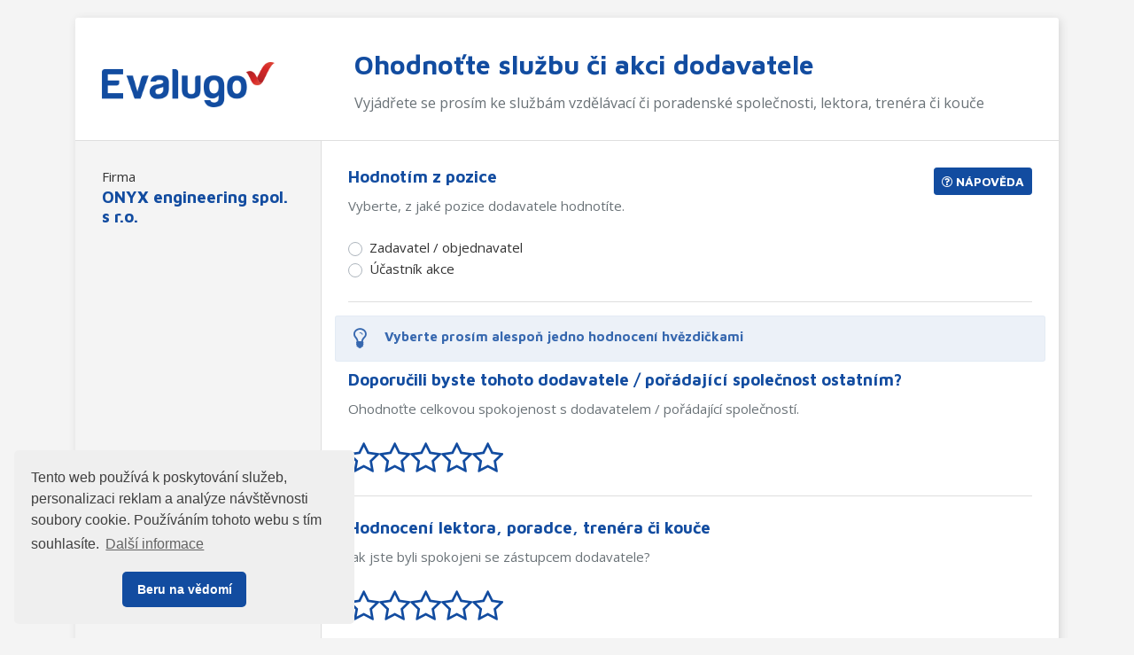

--- FILE ---
content_type: text/html;charset=UTF-8
request_url: https://www.evalugo.cz/eval/31tausj
body_size: 4732
content:
<!DOCTYPE html> <html lang="cs" prefix="og: http://ogp.me/ns#"> <head> <title>Dotazn&#237;k zp&#283;tn&#233; vazby | Evalugo.cz</title> <meta name="viewport" content="width=device-width, initial-scale=1, shrink-to-fit=no"> <meta charset="utf-8"> <meta http-equiv="X-UA-Compatible" content="IE=edge"> <meta name="robots" content="index, follow"> <meta name="author" content="(c) 2026 IVITERA a.s."> <meta name="copyright" content="(c) 2026 IVITERA a.s."> <link rel="shortcut icon" href="/favicon.ico"> <meta name="theme-color" content="#124CA0"> <link rel="dns-prefetch" href="//fonts.googleapis.com"> <link href="https://fonts.googleapis.com/css?family=Maven+Pro:400,500,700|Open+Sans:300,400,600,700" rel="stylesheet"> <link rel="stylesheet" href="/static/css/libraries/fontawesome4/font-awesome.min.css" media="all"> <link rel="stylesheet" href="/static/css/libraries/bootstrap4/bootstrap.min.css"> <link rel="stylesheet" href="/portal/template/EcCompileLess?s=/static/less/global-mixins.less&amp;s=/static/less/layouts/polls-layout.less" media="all"> <link href="/static/educity/css/bootstrap-datepicker.css" rel="stylesheet" media="all"> <script type="text/javascript" src="/project-scripts.js?v=87198ec541&s=EcFillPoll"></script> <script type="text/javascript">function phpads_deliverActiveX(a){document.write(a)};</script> <script async src="https://www.googletagmanager.com/gtag/js"></script> <script>window.dataLayer=window.dataLayer||[];function gtag(){dataLayer.push(arguments)}gtag("js",new Date());gtag("config","AW-1071458108");gtag("config","G-GNTSM4P2RH");</script> </head> <body> <div class="container"> <div id="page"> <header> <div class="row"> <div class="col-lg-3 col-md-4"> <div id="logo" class="padding-container"> <a href="https://www.evalugo.cz" title="Evalugo.cz"> <img src="/static/educity/images/evalugo/logo-evalugo.png" alt="Evalugo.cz" class="img-fluid"> </a> </div> </div> <div class="col-lg-9 col-md-8"> <div class="padding-container"> <h1>Ohodno&#357;te slu&#382;bu &#269;i akci dodavatele</h1> <div class="heading-text d-none d-lg-block"><p>Vyjádřete se prosím ke službám vzdělávací či poradenské společnosti, lektora, trenéra či kouče</p></div> </div> </div> </div> <div class="padding-container d-lg-none pt-0"> <div class="heading-text"><p>Vyjádřete se prosím ke službám vzdělávací či poradenské společnosti, lektora, trenéra či kouče</p></div> </div> </header> <main> <div class="row no-gutters"> <div class="col-md-3 info-box"> <div class="padding-container"> <div class="item"> <span>Firma</span> <strong><a href="https://www.educity.cz/firmy/onyx-engineering-spol-s-r-o-id-23789" target="_blank" rel="noopener">ONYX engineering spol. s r.o.</a></strong> </div> </div> </div> <div class="col-md-9"> <div class="padding-container"> <div class="poll"> <a href="javascript:;" class="btn btn-primary btn-sm pull-right" id="help-btn"><span class="fa fa-question-circle-o"></span> Nápověda</a> <div id="help-column" class="hide"> <a href="javascript:;" id="help-column-close"><span class="fa fa-times"></span></a> <h2>Nápověda k hodnocení</h2> <p><strong>Hodnocení hvězdami</strong></p> <p>Ohodnoťte služby dodavatele v&nbsp;rozmezí od 0,5 hvězdičky do 5&nbsp;hvězd. 0,5&nbsp;hvězdy je nejnižší hodnocení, 5&nbsp;hvězd naopak nejvyšší.</p> <p>Pokud nebude žádná hodnota zadána, do&nbsp;celkového hodnocení se nezapočítává.</p> </div> <form method="post"> <div class="poll-item"> <div class="label">Hodnot&#237;m z pozice</div> <div class="additional"><p>Vyberte, z jaké pozice dodavatele hodnotíte.</p></div> <div class="answer radio"> <a href="javascript:;" class="reset-link radio-reset hide">Zrušit hodnocení</a> <div class="custom-control custom-radio"> <input type="radio" id="poll-answer-0-1" name="answer-0" value="0" class="custom-control-input"> <label for="poll-answer-0-1" class="custom-control-label">Zadavatel / objednavatel</label> </div> <div class="custom-control custom-radio"> <input type="radio" id="poll-answer-0-2" name="answer-0" value="1" class="custom-control-input"> <label for="poll-answer-0-2" class="custom-control-label">&#218;&#269;astn&#237;k akce</label> </div> </div> </div> <div class="poll-item"> <div class="alert alert-info"><span class="fa fa-lightbulb-o alert-icon"></span><strong>Vyberte prosím alespoň jedno hodnocení hvězdičkami</strong></div> <div class="label">Doporu&#269;ili byste tohoto dodavatele / po&#345;&#225;daj&#237;c&#237; spole&#269;nost ostatn&#237;m?</div> <div class="additional"><p>Ohodnoťte celkovou spokojenost s dodavatelem / pořádající společností.</p></div> <div class="answer stars"> <div class="star-rating" data-rate-value="0"></div> <a href="javascript:;" class="reset-link stars-reset hide">Zrušit hodnocení</a> <input type="hidden" name="answer-1"> </div> </div> <div class="poll-item"> <div class="label">Hodnocen&#237; lektora, poradce, tren&#233;ra &#269;i kou&#269;e</div> <div class="additional"><p>Jak jste byli spokojeni se zástupcem dodavatele?</p></div> <div class="answer stars"> <div class="star-rating" data-rate-value="0"></div> <a href="javascript:;" class="reset-link stars-reset hide">Zrušit hodnocení</a> <input type="hidden" name="answer-2"> </div> </div> <div class="poll-item"> <div class="label">Jm&#233;no hodnocen&#233;ho lektora, kou&#269;e &#269;i jin&#233;ho z&#225;stupce dodavatele</div> <div class="additional"><p>Zadejte jedno či více jmen.</p></div> <div class="answer"> <textarea name="answer-3" rows="2" class="form-control"></textarea> </div> </div> <div class="poll-item"> <div class="label">Komunikace dodavatele p&#345;ed zah&#225;jen&#237;m akce &#269;i spolupr&#225;ce</div> <div class="additional"><p>Jak hodnotíte komunikaci dodavatele během výběrového řízení, osobních setkání a přípravy spolupráce?</p></div> <div class="answer stars"> <div class="star-rating" data-rate-value="0"></div> <a href="javascript:;" class="reset-link stars-reset hide">Zrušit hodnocení</a> <input type="hidden" name="answer-4"> </div> <div class="note"> <div class="note-label">M&#367;&#382;ete up&#345;esnit sv&#233; hodnocen&#237; komunikace dodavatele p&#345;ed zah&#225;jen&#237;m akce.</div> <input type="text" name="answer-note-4" value="" class="form-control"> </div> </div> <div class="poll-item"> <div class="label">Organizace pr&#367;b&#283;hu akce &#269;i poskytnut&#233; slu&#382;by</div> <div class="additional"><p>Jak jste byli spokojeni s organizací akce či spolupráce?</p></div> <div class="answer stars"> <div class="star-rating" data-rate-value="0"></div> <a href="javascript:;" class="reset-link stars-reset hide">Zrušit hodnocení</a> <input type="hidden" name="answer-5"> </div> <div class="note"> <div class="note-label">M&#367;&#382;ete up&#345;esnit, jak jste byli spokojeni s organizac&#237; pr&#367;b&#283;hu akce.</div> <input type="text" name="answer-note-5" value="" class="form-control"> </div> </div> <div class="poll-item"> <div class="label">Naplnila akce &#269;i spolupr&#225;ce va&#353;e o&#269;ek&#225;v&#225;n&#237;?</div> <div class="additional"><p>Jak jste byli spokojeni s kvalitou a rozsahem služeb?</p></div> <div class="answer stars"> <div class="star-rating" data-rate-value="0"></div> <a href="javascript:;" class="reset-link stars-reset hide">Zrušit hodnocení</a> <input type="hidden" name="answer-6"> </div> <div class="note"> <div class="note-label">M&#367;&#382;ete up&#345;esnit, jak byla Va&#353;e o&#269;ek&#225;v&#225;n&#237; napln&#283;na.</div> <input type="text" name="answer-note-6" value="" class="form-control"> </div> </div> <div class="poll-item"> <div class="label">&#352;kolic&#237; a informa&#269;n&#237; materi&#225;ly</div> <div class="additional"><p>Jak jste byli spokojeni s obdrženými materiály?</p></div> <div class="answer stars"> <div class="star-rating" data-rate-value="0"></div> <a href="javascript:;" class="reset-link stars-reset hide">Zrušit hodnocení</a> <input type="hidden" name="answer-7"> </div> </div> <div class="poll-item"> <div class="label">&#352;kolic&#237; a prezenta&#269;n&#237; prostory</div> <div class="additional"><p>Jak jste byli spokojeni se zvolenými prostory?</p></div> <div class="answer stars"> <div class="star-rating" data-rate-value="0"></div> <a href="javascript:;" class="reset-link stars-reset hide">Zrušit hodnocení</a> <input type="hidden" name="answer-8"> </div> </div> <div class="poll-item"> <div class="label">Ob&#269;erstven&#237;</div> <div class="additional"><p>Jak jste byli spokojeni s občerstvením (pokud bylo součástí služby)?</p></div> <div class="answer stars"> <div class="star-rating" data-rate-value="0"></div> <a href="javascript:;" class="reset-link stars-reset hide">Zrušit hodnocení</a> <input type="hidden" name="answer-9"> </div> </div> <div class="poll-item"> <div class="label">Absolvovan&#253; program</div> <div class="additional"><p>Uveďte alespoň přibližný název služby či absolvovaného programu  (kurzu, workshopu, konference, tréninku, koučinku či jiné interní nebo veřejné akce).</p></div> <div class="answer"> <input name="answer-10" type="text" class="form-control"> </div> </div> <div class="poll-item"> <div class="label">Term&#237;n kon&#225;n&#237; akce &#269;i spolupr&#225;ce</div> <div class="additional"><p>Uveďte přibližný termín konání akce či ukončení spolupráce (v kalendáři zvolte rok, měsíc, případně i den).</p></div> <div class="answer date date-flexible"> <input class="form-control datepicker-display" readonly> <input type="text" class="datepicker-answer"> <input type="hidden" name="answer-11"> </div> </div> <div class="poll-item"> <div class="label">Vyj&#225;d&#345;ete sv&#367;j n&#225;zor</div> <div class="additional"><p>Co byste chtěli sdělit dodavateli či ostatním, kteří chtějí využít jeho služeb?</p></div> <div class="answer"> <textarea name="answer-12" rows="3" class="form-control"></textarea> </div> </div> <div class="pt-3"> <div class="alert alert-info submit-warning"><strong>Dotazník nelze odeslat, vyberte alespoň jedno hodnocení hvězdičkami</strong></div> <button type="submit" class="btn btn-lg btn-primary" name="poll-submit" disabled>Odeslat dotazník</button> </div> </form> </div> <script src="/static/js/scripts/evalugo-fillpoll.js"></script> </div> </div> </div> </main> </div> <footer> Copyright &#169; 2026 <a href="https://www.ivitera.com/" title="IVITERA a.s." target="_blank" rel="noopener">IVITERA&nbsp;a.s.</a> <span>Veškeré články, infomace a&nbsp;materiály publikované na serveru Evalugo.cz nesmějí být dále šířeny, kopírovány nebo v&nbsp;jakékoli podobě publikovány bez svolení společnosti IVITERA&nbsp;a.s.</span> </footer> </div> <script src="/static/js/libraries/cookieconsent/cookieconsent.min.js"></script> <style rel="stylesheet" type="text/css">.cc-window{opacity:1;-webkit-transition:opacity 1s ease;transition:opacity 1s ease}.cc-window.cc-invisible{opacity:0}.cc-animate.cc-revoke{-webkit-transition:transform 1s ease;-webkit-transition:-webkit-transform 1s ease;transition:-webkit-transform 1s ease;transition:transform 1s ease;transition:transform 1s ease,-webkit-transform 1s ease}.cc-animate.cc-revoke.cc-top{-webkit-transform:translateY(-2em);transform:translateY(-2em)}.cc-animate.cc-revoke.cc-bottom{-webkit-transform:translateY(2em);transform:translateY(2em)}.cc-animate.cc-revoke.cc-active.cc-top{-webkit-transform:translateY(0);transform:translateY(0)}.cc-animate.cc-revoke.cc-active.cc-bottom{-webkit-transform:translateY(0);transform:translateY(0)}.cc-revoke:hover{-webkit-transform:translateY(0);transform:translateY(0)}.cc-grower{max-height:0;overflow:hidden;-webkit-transition:max-height 1s;transition:max-height 1s}.cc-revoke,.cc-window{position:fixed;overflow:hidden;-webkit-box-sizing:border-box;box-sizing:border-box;font-family:Helvetica,Calibri,Arial,sans-serif;font-size:16px;line-height:1.5em;display:-webkit-box;display:-ms-flexbox;display:flex;-ms-flex-wrap:nowrap;flex-wrap:nowrap;z-index:9999}.cc-window.cc-static{position:static}.cc-window.cc-floating{padding:2em;max-width:24em;-webkit-box-orient:vertical;-webkit-box-direction:normal;-ms-flex-direction:column;flex-direction:column}.cc-window.cc-banner{padding:1em 1.8em;width:100%;-webkit-box-orient:horizontal;-webkit-box-direction:normal;-ms-flex-direction:row;flex-direction:row}.cc-revoke{padding:.5em}.cc-revoke:hover{text-decoration:underline}.cc-header{font-size:18px;font-weight:700}.cc-btn,.cc-close,.cc-link,.cc-revoke{cursor:pointer}.cc-link{opacity:.8;display:inline-block;padding:.2em;text-decoration:underline}.cc-link:hover{opacity:1}.cc-link:active,.cc-link:visited{color:initial}.cc-btn{display:block;padding:.4em .8em;font-size:.9em;font-weight:700;border-width:2px;border-style:solid;text-align:center;white-space:nowrap}.cc-highlight .cc-btn:first-child{background-color:transparent;border-color:transparent}.cc-highlight .cc-btn:first-child:focus,.cc-highlight .cc-btn:first-child:hover{background-color:transparent;text-decoration:underline}.cc-close{display:block;position:absolute;top:.5em;right:.5em;font-size:1.6em;opacity:.9;line-height:.75}.cc-close:focus,.cc-close:hover{opacity:1}.cc-revoke.cc-top{top:0;left:3em;border-bottom-left-radius:.5em;border-bottom-right-radius:.5em}.cc-revoke.cc-bottom{bottom:0;left:3em;border-top-left-radius:.5em;border-top-right-radius:.5em}.cc-revoke.cc-left{left:3em;right:unset}.cc-revoke.cc-right{right:3em;left:unset}.cc-top{top:1em}.cc-left{left:1em}.cc-right{right:1em}.cc-bottom{bottom:1em}.cc-floating>.cc-link{margin-bottom:1em}.cc-floating .cc-message{display:block;margin-bottom:1em}.cc-window.cc-floating .cc-compliance{-webkit-box-flex:1;-ms-flex:1 0 auto;flex:1 0 auto}.cc-window.cc-banner{-webkit-box-align:center;-ms-flex-align:center;align-items:center}.cc-banner.cc-top{left:0;right:0;top:0}.cc-banner.cc-bottom{left:0;right:0;bottom:0}.cc-banner .cc-message{display:block;-webkit-box-flex:1;-ms-flex:1 1 auto;flex:1 1 auto;max-width:100%;margin-right:1em}.cc-compliance{display:-webkit-box;display:-ms-flexbox;display:flex;-webkit-box-align:center;-ms-flex-align:center;align-items:center;-ms-flex-line-pack:justify;align-content:space-between}.cc-floating .cc-compliance>.cc-btn{-webkit-box-flex:1;-ms-flex:1;flex:1}.cc-btn+.cc-btn{margin-left:.5em}@media print{.cc-revoke,.cc-window{display:none}}@media screen and (max-width:900px){.cc-btn{white-space:normal}}@media screen and (max-width:414px) and (orientation:portrait),screen and (max-width:736px) and (orientation:landscape){.cc-window.cc-top{top:0}.cc-window.cc-bottom{bottom:0}.cc-window.cc-banner,.cc-window.cc-floating,.cc-window.cc-left,.cc-window.cc-right{left:0;right:0}.cc-window.cc-banner{-webkit-box-orient:vertical;-webkit-box-direction:normal;-ms-flex-direction:column;flex-direction:column}.cc-window.cc-banner .cc-compliance{-webkit-box-flex:1;-ms-flex:1 1 auto;flex:1 1 auto}.cc-window.cc-floating{max-width:none}.cc-window .cc-message{margin-bottom:1em}.cc-window.cc-banner{-webkit-box-align:unset;-ms-flex-align:unset;align-items:unset}.cc-window.cc-banner .cc-message{margin-right:0}}.cc-floating.cc-theme-classic{padding:1.2em;border-radius:5px}.cc-floating.cc-type-info.cc-theme-classic .cc-compliance{text-align:center;display:inline;-webkit-box-flex:0;-ms-flex:none;flex:none}.cc-theme-classic .cc-btn{border-radius:5px}.cc-theme-classic .cc-btn:last-child{min-width:140px}.cc-floating.cc-type-info.cc-theme-classic .cc-btn{display:inline-block}.cc-theme-edgeless.cc-window{padding:0}.cc-floating.cc-theme-edgeless .cc-message{margin:2em;margin-bottom:1.5em}.cc-banner.cc-theme-edgeless .cc-btn{margin:0;padding:.8em 1.8em;height:100%}.cc-banner.cc-theme-edgeless .cc-message{margin-left:1em}.cc-floating.cc-theme-edgeless .cc-btn+.cc-btn{margin-left:0}</style> <script>window.addEventListener("load",function(){window.cookieconsent.initialise({palette:{popup:{background:"#efefef",text:"#404040"},button:{background:"#124CA0",text:"#ffffff"}},theme:"classic",position:"bottom-left",content:{message:"Tento web používá k&nbsp;poskytování služeb, personalizaci reklam a&nbsp;analýze návštěvnosti soubory cookie. Používáním tohoto webu s&nbsp;tím souhlasíte.",dismiss:"Beru na vědomí",link:"Další&nbsp;informace",href:"https://www.evalugo.cz/dokumenty/informace-o-cookies"}})});</script> </body> </html>

--- FILE ---
content_type: text/css
request_url: https://www.evalugo.cz/portal/template/EcCompileLess?s=/static/less/global-mixins.less&s=/static/less/layouts/polls-layout.less
body_size: 4534
content:
.link-no-decoration{text-decoration:none}.link-no-decoration:hover{text-decoration:underline}.link-no-decoration-forced{text-decoration:none}.link-no-decoration-forced:hover{text-decoration:none}.link-with-decoration{text-decoration:underline}.link-with-decoration:hover{text-decoration:none}.p0{padding:0}.pt0{padding-top:0}.pb0{padding-bottom:0}.pl0{padding-left:0}.pr0{padding-right:0}.px0{padding-left:0;padding-right:0}.py0{padding-top:0;padding-bottom:0}.m0{margin:0}.mt0{margin-top:0}.mb0{margin-bottom:0}.ml0{margin-left:0}.mr0{margin-right:0}.mx0{margin-left:0;margin-right:0}.my0{margin-top:0;margin-bottom:0}.p1{padding:1px}.pt1{padding-top:1px}.pb1{padding-bottom:1px}.pl1{padding-left:1px}.pr1{padding-right:1px}.px1{padding-left:1px;padding-right:1px}.py1{padding-top:1px;padding-bottom:1px}.m1{margin:1px}.mt1{margin-top:1px}.mb1{margin-bottom:1px}.ml1{margin-left:1px}.mr1{margin-right:1px}.mx1{margin-left:1px;margin-right:1px}.my1{margin-top:1px;margin-bottom:1px}.p2{padding:2px}.pt2{padding-top:2px}.pb2{padding-bottom:2px}.pl2{padding-left:2px}.pr2{padding-right:2px}.px2{padding-left:2px;padding-right:2px}.py2{padding-top:2px;padding-bottom:2px}.m2{margin:2px}.mt2{margin-top:2px}.mb2{margin-bottom:2px}.ml2{margin-left:2px}.mr2{margin-right:2px}.mx2{margin-left:2px;margin-right:2px}.my2{margin-top:2px;margin-bottom:2px}.p3{padding:3px}.pt3{padding-top:3px}.pb3{padding-bottom:3px}.pl3{padding-left:3px}.pr3{padding-right:3px}.px3{padding-left:3px;padding-right:3px}.py3{padding-top:3px;padding-bottom:3px}.m3{margin:3px}.mt3{margin-top:3px}.mb3{margin-bottom:3px}.ml3{margin-left:3px}.mr3{margin-right:3px}.mx3{margin-left:3px;margin-right:3px}.my3{margin-top:3px;margin-bottom:3px}.p4{padding:4px}.pt4{padding-top:4px}.pb4{padding-bottom:4px}.pl4{padding-left:4px}.pr4{padding-right:4px}.px4{padding-left:4px;padding-right:4px}.py4{padding-top:4px;padding-bottom:4px}.m4{margin:4px}.mt4{margin-top:4px}.mb4{margin-bottom:4px}.ml4{margin-left:4px}.mr4{margin-right:4px}.mx4{margin-left:4px;margin-right:4px}.my4{margin-top:4px;margin-bottom:4px}.p5{padding:5px}.pt5{padding-top:5px}.pb5{padding-bottom:5px}.pl5{padding-left:5px}.pr5{padding-right:5px}.px5{padding-left:5px;padding-right:5px}.py5{padding-top:5px;padding-bottom:5px}.m5{margin:5px}.mt5{margin-top:5px}.mb5{margin-bottom:5px}.ml5{margin-left:5px}.mr5{margin-right:5px}.mx5{margin-left:5px;margin-right:5px}.my5{margin-top:5px;margin-bottom:5px}.p6{padding:6px}.pt6{padding-top:6px}.pb6{padding-bottom:6px}.pl6{padding-left:6px}.pr6{padding-right:6px}.px6{padding-left:6px;padding-right:6px}.py6{padding-top:6px;padding-bottom:6px}.m6{margin:6px}.mt6{margin-top:6px}.mb6{margin-bottom:6px}.ml6{margin-left:6px}.mr6{margin-right:6px}.mx6{margin-left:6px;margin-right:6px}.my6{margin-top:6px;margin-bottom:6px}.p7{padding:7px}.pt7{padding-top:7px}.pb7{padding-bottom:7px}.pl7{padding-left:7px}.pr7{padding-right:7px}.px7{padding-left:7px;padding-right:7px}.py7{padding-top:7px;
padding-bottom:7px}.m7{margin:7px}.mt7{margin-top:7px}.mb7{margin-bottom:7px}.ml7{margin-left:7px}.mr7{margin-right:7px}.mx7{margin-left:7px;margin-right:7px}.my7{margin-top:7px;margin-bottom:7px}.p8{padding:8px}.pt8{padding-top:8px}.pb8{padding-bottom:8px}.pl8{padding-left:8px}.pr8{padding-right:8px}.px8{padding-left:8px;padding-right:8px}.py8{padding-top:8px;padding-bottom:8px}.m8{margin:8px}.mt8{margin-top:8px}.mb8{margin-bottom:8px}.ml8{margin-left:8px}.mr8{margin-right:8px}.mx8{margin-left:8px;margin-right:8px}.my8{margin-top:8px;margin-bottom:8px}.p9{padding:9px}.pt9{padding-top:9px}.pb9{padding-bottom:9px}.pl9{padding-left:9px}.pr9{padding-right:9px}.px9{padding-left:9px;padding-right:9px}.py9{padding-top:9px;padding-bottom:9px}.m9{margin:9px}.mt9{margin-top:9px}.mb9{margin-bottom:9px}.ml9{margin-left:9px}.mr9{margin-right:9px}.mx9{margin-left:9px;margin-right:9px}.my9{margin-top:9px;margin-bottom:9px}.p10{padding:10px}.pt10{padding-top:10px}.pb10{padding-bottom:10px}.pl10{padding-left:10px}.pr10{padding-right:10px}.px10{padding-left:10px;padding-right:10px}.py10{padding-top:10px;padding-bottom:10px}.m10{margin:10px}.mt10{margin-top:10px}.mb10{margin-bottom:10px}.ml10{margin-left:10px}.mr10{margin-right:10px}.mx10{margin-left:10px;margin-right:10px}.my10{margin-top:10px;margin-bottom:10px}.p11{padding:11px}.pt11{padding-top:11px}.pb11{padding-bottom:11px}.pl11{padding-left:11px}.pr11{padding-right:11px}.px11{padding-left:11px;padding-right:11px}.py11{padding-top:11px;padding-bottom:11px}.m11{margin:11px}.mt11{margin-top:11px}.mb11{margin-bottom:11px}.ml11{margin-left:11px}.mr11{margin-right:11px}.mx11{margin-left:11px;margin-right:11px}.my11{margin-top:11px;margin-bottom:11px}.p12{padding:12px}.pt12{padding-top:12px}.pb12{padding-bottom:12px}.pl12{padding-left:12px}.pr12{padding-right:12px}.px12{padding-left:12px;padding-right:12px}.py12{padding-top:12px;padding-bottom:12px}.m12{margin:12px}.mt12{margin-top:12px}.mb12{margin-bottom:12px}.ml12{margin-left:12px}.mr12{margin-right:12px}.mx12{margin-left:12px;margin-right:12px}.my12{margin-top:12px;margin-bottom:12px}.p13{padding:13px}.pt13{padding-top:13px}.pb13{padding-bottom:13px}.pl13{padding-left:13px}.pr13{padding-right:13px}.px13{padding-left:13px;padding-right:13px}.py13{padding-top:13px;padding-bottom:13px}.m13{margin:13px}.mt13{margin-top:13px}.mb13{margin-bottom:13px}.ml13{margin-left:13px}.mr13{margin-right:13px}.mx13{margin-left:13px;margin-right:13px}.my13{margin-top:13px;margin-bottom:13px}.p14{padding:14px}.pt14{padding-top:14px}.pb14{padding-bottom:14px}.pl14{padding-left:14px}.pr14{padding-right:14px}.px14{padding-left:14px;padding-right:14px}.py14{padding-top:14px;padding-bottom:14px}.m14{margin:14px}.mt14{margin-top:14px}.mb14{margin-bottom:14px}.ml14{margin-left:14px}.mr14{margin-right:14px}.mx14{margin-left:14px;margin-right:14px}.my14{margin-top:14px;
margin-bottom:14px}.p15{padding:15px}.pt15{padding-top:15px}.pb15{padding-bottom:15px}.pl15{padding-left:15px}.pr15{padding-right:15px}.px15{padding-left:15px;padding-right:15px}.py15{padding-top:15px;padding-bottom:15px}.m15{margin:15px}.mt15{margin-top:15px}.mb15{margin-bottom:15px}.ml15{margin-left:15px}.mr15{margin-right:15px}.mx15{margin-left:15px;margin-right:15px}.my15{margin-top:15px;margin-bottom:15px}.p16{padding:16px}.pt16{padding-top:16px}.pb16{padding-bottom:16px}.pl16{padding-left:16px}.pr16{padding-right:16px}.px16{padding-left:16px;padding-right:16px}.py16{padding-top:16px;padding-bottom:16px}.m16{margin:16px}.mt16{margin-top:16px}.mb16{margin-bottom:16px}.ml16{margin-left:16px}.mr16{margin-right:16px}.mx16{margin-left:16px;margin-right:16px}.my16{margin-top:16px;margin-bottom:16px}.p17{padding:17px}.pt17{padding-top:17px}.pb17{padding-bottom:17px}.pl17{padding-left:17px}.pr17{padding-right:17px}.px17{padding-left:17px;padding-right:17px}.py17{padding-top:17px;padding-bottom:17px}.m17{margin:17px}.mt17{margin-top:17px}.mb17{margin-bottom:17px}.ml17{margin-left:17px}.mr17{margin-right:17px}.mx17{margin-left:17px;margin-right:17px}.my17{margin-top:17px;margin-bottom:17px}.p18{padding:18px}.pt18{padding-top:18px}.pb18{padding-bottom:18px}.pl18{padding-left:18px}.pr18{padding-right:18px}.px18{padding-left:18px;padding-right:18px}.py18{padding-top:18px;padding-bottom:18px}.m18{margin:18px}.mt18{margin-top:18px}.mb18{margin-bottom:18px}.ml18{margin-left:18px}.mr18{margin-right:18px}.mx18{margin-left:18px;margin-right:18px}.my18{margin-top:18px;margin-bottom:18px}.p19{padding:19px}.pt19{padding-top:19px}.pb19{padding-bottom:19px}.pl19{padding-left:19px}.pr19{padding-right:19px}.px19{padding-left:19px;padding-right:19px}.py19{padding-top:19px;padding-bottom:19px}.m19{margin:19px}.mt19{margin-top:19px}.mb19{margin-bottom:19px}.ml19{margin-left:19px}.mr19{margin-right:19px}.mx19{margin-left:19px;margin-right:19px}.my19{margin-top:19px;margin-bottom:19px}.p20{padding:20px}.pt20{padding-top:20px}.pb20{padding-bottom:20px}.pl20{padding-left:20px}.pr20{padding-right:20px}.px20{padding-left:20px;padding-right:20px}.py20{padding-top:20px;padding-bottom:20px}.m20{margin:20px}.mt20{margin-top:20px}.mb20{margin-bottom:20px}.ml20{margin-left:20px}.mr20{margin-right:20px}.mx20{margin-left:20px;margin-right:20px}.my20{margin-top:20px;margin-bottom:20px}.p21{padding:21px}.pt21{padding-top:21px}.pb21{padding-bottom:21px}.pl21{padding-left:21px}.pr21{padding-right:21px}.px21{padding-left:21px;padding-right:21px}.py21{padding-top:21px;padding-bottom:21px}.m21{margin:21px}.mt21{margin-top:21px}.mb21{margin-bottom:21px}.ml21{margin-left:21px}.mr21{margin-right:21px}.mx21{margin-left:21px;margin-right:21px}.my21{margin-top:21px;margin-bottom:21px}.p22{padding:22px}.pt22{padding-top:22px}.pb22{padding-bottom:22px}.pl22{padding-left:22px}.pr22{padding-right:22px}.px22{padding-left:22px;padding-right:22px}.py22{padding-top:22px;
padding-bottom:22px}.m22{margin:22px}.mt22{margin-top:22px}.mb22{margin-bottom:22px}.ml22{margin-left:22px}.mr22{margin-right:22px}.mx22{margin-left:22px;margin-right:22px}.my22{margin-top:22px;margin-bottom:22px}.p23{padding:23px}.pt23{padding-top:23px}.pb23{padding-bottom:23px}.pl23{padding-left:23px}.pr23{padding-right:23px}.px23{padding-left:23px;padding-right:23px}.py23{padding-top:23px;padding-bottom:23px}.m23{margin:23px}.mt23{margin-top:23px}.mb23{margin-bottom:23px}.ml23{margin-left:23px}.mr23{margin-right:23px}.mx23{margin-left:23px;margin-right:23px}.my23{margin-top:23px;margin-bottom:23px}.p24{padding:24px}.pt24{padding-top:24px}.pb24{padding-bottom:24px}.pl24{padding-left:24px}.pr24{padding-right:24px}.px24{padding-left:24px;padding-right:24px}.py24{padding-top:24px;padding-bottom:24px}.m24{margin:24px}.mt24{margin-top:24px}.mb24{margin-bottom:24px}.ml24{margin-left:24px}.mr24{margin-right:24px}.mx24{margin-left:24px;margin-right:24px}.my24{margin-top:24px;margin-bottom:24px}.p25{padding:25px}.pt25{padding-top:25px}.pb25{padding-bottom:25px}.pl25{padding-left:25px}.pr25{padding-right:25px}.px25{padding-left:25px;padding-right:25px}.py25{padding-top:25px;padding-bottom:25px}.m25{margin:25px}.mt25{margin-top:25px}.mb25{margin-bottom:25px}.ml25{margin-left:25px}.mr25{margin-right:25px}.mx25{margin-left:25px;margin-right:25px}.my25{margin-top:25px;margin-bottom:25px}.p26{padding:26px}.pt26{padding-top:26px}.pb26{padding-bottom:26px}.pl26{padding-left:26px}.pr26{padding-right:26px}.px26{padding-left:26px;padding-right:26px}.py26{padding-top:26px;padding-bottom:26px}.m26{margin:26px}.mt26{margin-top:26px}.mb26{margin-bottom:26px}.ml26{margin-left:26px}.mr26{margin-right:26px}.mx26{margin-left:26px;margin-right:26px}.my26{margin-top:26px;margin-bottom:26px}.p27{padding:27px}.pt27{padding-top:27px}.pb27{padding-bottom:27px}.pl27{padding-left:27px}.pr27{padding-right:27px}.px27{padding-left:27px;padding-right:27px}.py27{padding-top:27px;padding-bottom:27px}.m27{margin:27px}.mt27{margin-top:27px}.mb27{margin-bottom:27px}.ml27{margin-left:27px}.mr27{margin-right:27px}.mx27{margin-left:27px;margin-right:27px}.my27{margin-top:27px;margin-bottom:27px}.p28{padding:28px}.pt28{padding-top:28px}.pb28{padding-bottom:28px}.pl28{padding-left:28px}.pr28{padding-right:28px}.px28{padding-left:28px;padding-right:28px}.py28{padding-top:28px;padding-bottom:28px}.m28{margin:28px}.mt28{margin-top:28px}.mb28{margin-bottom:28px}.ml28{margin-left:28px}.mr28{margin-right:28px}.mx28{margin-left:28px;margin-right:28px}.my28{margin-top:28px;margin-bottom:28px}.p29{padding:29px}.pt29{padding-top:29px}.pb29{padding-bottom:29px}.pl29{padding-left:29px}.pr29{padding-right:29px}.px29{padding-left:29px;padding-right:29px}.py29{padding-top:29px;padding-bottom:29px}.m29{margin:29px}.mt29{margin-top:29px}.mb29{margin-bottom:29px}.ml29{margin-left:29px}.mr29{margin-right:29px}.mx29{margin-left:29px;margin-right:29px}.my29{margin-top:29px;
margin-bottom:29px}.p30{padding:30px}.pt30{padding-top:30px}.pb30{padding-bottom:30px}.pl30{padding-left:30px}.pr30{padding-right:30px}.px30{padding-left:30px;padding-right:30px}.py30{padding-top:30px;padding-bottom:30px}.m30{margin:30px}.mt30{margin-top:30px}.mb30{margin-bottom:30px}.ml30{margin-left:30px}.mr30{margin-right:30px}.mx30{margin-left:30px;margin-right:30px}.my30{margin-top:30px;margin-bottom:30px}.p31{padding:31px}.pt31{padding-top:31px}.pb31{padding-bottom:31px}.pl31{padding-left:31px}.pr31{padding-right:31px}.px31{padding-left:31px;padding-right:31px}.py31{padding-top:31px;padding-bottom:31px}.m31{margin:31px}.mt31{margin-top:31px}.mb31{margin-bottom:31px}.ml31{margin-left:31px}.mr31{margin-right:31px}.mx31{margin-left:31px;margin-right:31px}.my31{margin-top:31px;margin-bottom:31px}.p32{padding:32px}.pt32{padding-top:32px}.pb32{padding-bottom:32px}.pl32{padding-left:32px}.pr32{padding-right:32px}.px32{padding-left:32px;padding-right:32px}.py32{padding-top:32px;padding-bottom:32px}.m32{margin:32px}.mt32{margin-top:32px}.mb32{margin-bottom:32px}.ml32{margin-left:32px}.mr32{margin-right:32px}.mx32{margin-left:32px;margin-right:32px}.my32{margin-top:32px;margin-bottom:32px}@media print{@page{size:330mm 427mm;margin:14mm}.container{width:1170px}}@media print{.hidden-print{display:none !important}}body{background:#f4f4f4;color:#333;direction:ltr;font:.9433em 'Open Sans',sans-serif;margin:0;padding:20px 0;line-height:1.45em}.text-color-gray{color:#6a7277}h1{font-weight:bold;line-height:1.53845em;font-family:'Maven Pro',sans-serif;font-size:199.336%;padding:0;color:#124ca0}h2{font-size:123.992%;margin:0 0 15px;font-family:'Maven Pro',sans-serif;font-weight:bold;color:#124ca0}a{color:#124ca0}.btn.btn-primary,.btn.btn-secondary{font-weight:bold;font-family:'Maven Pro',sans-serif;text-transform:uppercase}.btn.btn-primary{background-color:#124ca0;border-color:#124ca0}.btn.btn-primary.btn-outline{color:#124ca0}.btn.btn-primary:hover{background:#15367c;color:#fff}.btn.btn-primary[disabled]:hover{background:#124ca0}.btn.btn-lg{font-size:100%;padding:13px 30px}.custom-radio .custom-control-input:checked ~ .custom-control-label::before{background-color:#124ca0}.custom-checkbox .custom-control-input:checked ~ .custom-control-label::before{background-color:#124ca0}.datepicker{border:1px solid #dedede;font-size:100%}.datepicker .active{background:#124ca0 !important}.datepicker .table-condensed{width:100%}.datepicker .table-condensed thead{border-bottom:1px solid #dedede}.datepicker .table-condensed td,.datepicker .table-condensed th{padding:7px 1px}.alert{-webkit-border-radius:3px;-moz-border-radius:3px;border-radius:3px;font-family:'Maven Pro',sans-serif}.alert:after{content:'';display:table;clear:both}.alert.alert-info{background:rgba(18,76,160,.08);border-color:rgba(18,76,160,.04);color:rgba(18,76,160,.83)}.alert.alert-danger{background:rgba(210,37,39,.08);border-color:rgba(210,37,39,.04);color:#a71d1f}.alert .alert-icon{display:inline-block;
font-size:26px;margin:0 20px 0 0;float:left}#page{background:#fff;box-shadow:2px 2px 10px 0 #d6d6d6;-webkit-border-radius:3px;-moz-border-radius:3px;border-radius:3px;text-align:left}#page .padding-container{padding:30px}@media (max-width: 767.98px){#page .padding-container{padding:10px 20px}}#page header{border-bottom:1px solid #dedede}@media (max-width: 767.98px){#page header{text-align:center;padding:20px 0}}#page header #logo{margin-top:20px}@media (max-width: 991.98px){#page header #logo{margin-top:0}}@media (max-width: 767.98px){#page header #logo *{margin:0 auto}#page header #logo img{max-width:190px}}@media (max-width: 991.98px){#page header h1{font-size:150%}}@media (max-width: 575.98px){#page header h1{font-size:140%}}#page header .heading-text{font-size:107.56%;line-height:1.525em;color:#6a7277}@media (max-width: 575.98px){#page header .heading-text{font-size:102%}}#page header .heading-text p:last-child{margin-bottom:0;padding-bottom:0}#page main .info-box{background:#f4f4f4;border-right:1px solid #dedede}@media (max-width: 767.98px){#page main .info-box{margin-bottom:20px}}#page main .info-box .item{margin-bottom:30px}#page main .info-box .item > span{display:block;margin-bottom:2px}#page main .info-box .item > span:first-letter{text-transform:uppercase}#page main .info-box .item > strong{font-size:123.992%;margin:0 0 15px;font-family:'Maven Pro',sans-serif;font-weight:bold;color:#124ca0}#page main .info-box .item .company-logo{background:#fff;border:1px solid #dedede;padding:7px;display:inline-block;margin:7px 0;max-width:60%}#page main .info-box .item .company-logo img{width:auto;height:auto;max-width:100%;max-height:100%}@media (max-width: 575.98px){#page main .info-box .item .company-logo{display:none}}#page main .poll .alert{margin:0 -15px}#page main .poll #help-btn{position:relative;z-index:2}#page main .poll #help-column{display:block;position:absolute;padding:30px;width:40% !important;top:0;right:0;height:auto;z-index:10;border-left:1px solid #dedede;border-bottom:1px solid #dedede;background:#f4f4f4}@media (max-width: 767.98px){#page main .poll #help-column{padding:10px 20px}}#page main .poll #help-column.hide{display:none}@media (max-width: 767.98px){#page main .poll #help-column{width:85% !important;margin-top:5px}}#page main .poll #help-column h3{font-size:123.992%;margin:0 0 15px;font-family:'Maven Pro',sans-serif;font-weight:bold;color:#124ca0}#page main .poll #help-column a#help-column-close{display:block;position:absolute;top:0;left:-30px;width:30px;padding:5px 0;background:#dedede;color:#fff !important;text-align:center}#page main .poll #help-column a#help-column-close:hover{background:#cfcfcf}#page main .poll .poll-item{padding-top:25px;margin:23px 0;border-top:1px solid #dedede}#page main .poll .poll-item:nth-child(1){border-top:none;padding-top:0;margin-top:0}#page main .poll .poll-item .label{font-size:123.992%;margin:0 0 15px;font-family:'Maven Pro',sans-serif;font-weight:bold;color:#124ca0;
margin-bottom:12px}#page main .poll .poll-item .additional{font-size:100%;margin-bottom:12px;color:#6a7277}#page main .poll .poll-item .alert{position:relative;top:-10px}#page main .poll .poll-item .form-control{background:#f7f7f7;border-color:#dedede}#page main .poll .poll-item .lecturer{text-align:center;padding-right:30px}#page main .poll .poll-item .lecturer .lecturer-picture{padding:2px 10px 10px}#page main .poll .poll-item .lecturer .lecturer-picture img{-webkit-border-radius:50%;-moz-border-radius:50%;border-radius:50%;filter:#808080;filter:grayscale(1);-webkit-filter:grayscale(1);filter:alpha(opacity=70);-moz-opacity:.7;-khtml-opacity:.7;opacity:.7}#page main .poll .poll-item .lecturer .lecturer-name{font-size:87%;font-weight:bold;color:#124ca0}#page main .poll .poll-item:hover .lecturer .lecturer-picture img{filter:none;-webkit-filter:grayscale(0);filter:alpha(opacity=100);-moz-opacity:1;-khtml-opacity:1;opacity:1}#page main .poll .poll-item .answer{padding-top:10px}#page main .poll .poll-item .answer .reset-link{display:inline-block;float:right;margin:9px 0 0 18px;color:#124ca0;font-size:89%;text-decoration:none;cursor:pointer;position:relative;z-index:2}#page main .poll .poll-item .answer .reset-link:hover{text-decoration:underline}#page main .poll .poll-item .answer .reset-link.hide{display:none}#page main .poll .poll-item .answer.stars:after{content:'';display:table;clear:both}#page main .poll .poll-item .answer.stars .star-rating{width:175px !important;font-size:38px;color:#124ca0;float:left;cursor:pointer !important}#page main .poll .poll-item .answer.date.date-strict .datepicker{display:inline-block;height:auto;width:45%;background:#f7f7f7}@media (max-width: 1200px){#page main .poll .poll-item .answer.date.date-strict .datepicker{width:55%}}@media (max-width: 991.98px){#page main .poll .poll-item .answer.date.date-strict .datepicker{width:100%}}#page main .poll .poll-item .answer.date.date-flexible .datepicker-answer{position:relative;top:-36px;background:transparent;border:none;color:transparent}#page main .poll .poll-item .note{margin-top:20px}#page main .poll .poll-item .note .note-label{font-size:100%;margin-bottom:12px;color:#6a7277}#page main ul.design-ul{list-style:none;margin:-7px 0;padding:0}#page main ul.design-ul > li{padding:7px 0 7px 37px;margin:0;background:transparent url("/static/educity/images/evalugo/check-filled-sign-xsmall.png") no-repeat left top 12px;background-size:25px}#page main .iframe-screenshot{overflow:hidden}#page main .iframe-screenshot iframe{width:200% !important;margin-bottom:-50%;pointer-events:none;filter:#808080;filter:grayscale(1);-webkit-filter:grayscale(1);filter:alpha(opacity=91);-moz-opacity:.91;-khtml-opacity:.91;opacity:.91;-ms-zoom:.5;-moz-transform:scale(.5);-moz-transform-origin:0 0;-o-transform:scale(.5);-o-transform-origin:0 0;-webkit-transform:scale(.5);-webkit-transform-origin:0 0}#page main .iframe-screenshot iframe > *{pointer-events:none}footer{padding-top:20px;
text-align:center;color:#6a7277;font-size:92%}footer a{color:#6a7277}footer > span{display:none}

--- FILE ---
content_type: application/javascript
request_url: https://www.evalugo.cz/project-scripts.js?v=87198ec541&s=EcFillPoll
body_size: 77596
content:
if(typeof console=="undefined"){var console={log:function(){},info:function(){},warn:function(){},error:function(){},time:function(){},timeEnd:function(){}};}if(typeof String.prototype.trim!=="function"){String.prototype.trim=function(){return this.replace(/^\s+|\s+$/g,"");};}window.matchMedia=window.matchMedia||function(){return{matches:false,addListener:function(){},removeListener:function(){}};};function preloadImages(a){$(a).each(function(){$("<img/>")[0].src=this;});}function setCookie(b,e,c){var f=new Date();f.setTime(f.getTime()+(c*24*60*60*1000));var a="expires="+f.toUTCString();document.cookie=b+"="+e+";"+a+";path=/";}function getCookie(b){var f=b+"=";var a=document.cookie.split(";");for(var d=0;d<a.length;d++){var e=a[d];while(e.charAt(0)==" "){e=e.substring(1);}if(e.indexOf(f)==0){return e.substring(f.length,e.length);}}return false;}function scrollTo(b,a){$("html, body").animate({scrollTop:b},"slow");}if(typeof console=="undefined"){var console={log:function(){},info:function(){},warn:function(){},error:function(){},time:function(){},timeEnd:function(){}};}if(typeof String.prototype.trim!=="function"){String.prototype.trim=function(){return this.replace(/^\s+|\s+$/g,"");};}window.matchMedia=window.matchMedia||function(){return{matches:false,addListener:function(){},removeListener:function(){}};};function preloadImages(a){$(a).each(function(){$("<img/>")[0].src=this;});}function setCookie(b,e,c){var f=new Date();f.setTime(f.getTime()+(c*24*60*60*1000));var a="expires="+f.toUTCString();document.cookie=b+"="+e+";"+a+";path=/";}function getCookie(b){var f=b+"=";var a=document.cookie.split(";");for(var d=0;d<a.length;d++){var e=a[d];while(e.charAt(0)==" "){e=e.substring(1);}if(e.indexOf(f)==0){return e.substring(f.length,e.length);}}return false;}function scrollTo(b,a){$("html, body").animate({scrollTop:b},"slow");}/*! matchMedia() polyfill - Test a CSS media type/query in JS. Authors & copyright (c) 2012: Scott Jehl, Paul Irish, Nicholas Zakas. Dual MIT/BSD license */
;
/*! NOTE: If you're already including a window.matchMedia polyfill via Modernizr or otherwise, you don't need this part */
;window.matchMedia=window.matchMedia||function(b){var l,k=b.documentElement,j=k.firstElementChild||k.firstChild,i=b.createElement("body"),h=b.createElement("div");return h.id="mq-test-1",h.style.cssText="position:absolute;top:-100em",i.style.background="none",i.appendChild(h),function(c){return h.innerHTML='&shy;<style media="'+c+'"> #mq-test-1 { width: 42px; }</style>',k.insertBefore(i,j),l=42===h.offsetWidth,k.removeChild(i),{matches:l,media:c};};}(document);
/*! Respond.js v1.1.0: min/max-width media query polyfill. (c) Scott Jehl. MIT/GPLv2 Lic. j.mp/respondjs  */
(function(V){function y(){B(!0);}var U={};if(V.respond=U,U.update=function(){},U.mediaQueriesSupported=V.matchMedia&&V.matchMedia("only all").matches,!U.mediaQueriesSupported){var F,E,C,T=V.document,S=T.documentElement,R=[],Q=[],P=[],O={},N=30,M=T.getElementsByTagName("head")[0]||S,L=T.getElementsByTagName("base")[0],K=M.getElementsByTagName("link"),J=[],I=function(){for(var a=0;K.length>a;a++){var j=K[a],i=j.href,h=j.media,g=j.rel&&"stylesheet"===j.rel.toLowerCase();i&&g&&!O[i]&&(j.styleSheet&&j.styleSheet.rawCssText?(G(j.styleSheet.rawCssText,i,h),O[i]=!0):(!/^([a-zA-Z:]*\/\/)/.test(i)&&!L||i.replace(RegExp.$1,"").split("/")[0]===V.location.host)&&J.push({href:i,media:h}));}H();},H=function(){if(J.length){var a=J.shift();A(a.href,function(b){G(b,a.href,a.media),O[a.href]=!0,V.setTimeout(function(){H();},0);});}},G=function(X,W,x){var w=X.match(/@media[^\{]+\{([^\{\}]*\{[^\}\{]*\})+/gi),v=w&&w.length||0;W=W.substring(0,W.lastIndexOf("/"));var u=function(b){return b.replace(/(url\()['"]?([^\/\)'"][^:\)'"]+)['"]?(\))/g,"$1"+W+"$2$3");},t=!v&&x;W.length&&(W+="/"),t&&(v=1);for(var s=0;v>s;s++){var r,q,p,f;t?(r=x,Q.push(u(X))):(r=w[s].match(/@media *([^\{]+)\{([\S\s]+?)$/)&&RegExp.$1,Q.push(RegExp.$2&&u(RegExp.$2))),p=r.split(","),f=p.length;for(var e=0;f>e;e++){q=p[e],R.push({media:q.split("(")[0].match(/(only\s+)?([a-zA-Z]+)\s?/)&&RegExp.$2||"all",rules:Q.length-1,hasquery:q.indexOf("(")>-1,minw:q.match(/\(\s*min\-width\s*:\s*(\s*[0-9\.]+)(px|em)\s*\)/)&&parseFloat(RegExp.$1)+(RegExp.$2||""),maxw:q.match(/\(\s*max\-width\s*:\s*(\s*[0-9\.]+)(px|em)\s*\)/)&&parseFloat(RegExp.$1)+(RegExp.$2||"")});}}B();},D=function(){var d,c=T.createElement("div"),h=T.body,g=!1;return c.style.cssText="position:absolute;font-size:1em;width:1em",h||(h=g=T.createElement("body"),h.style.background="none"),h.appendChild(c),S.insertBefore(h,S.firstChild),d=c.offsetWidth,g?S.removeChild(h):h.removeChild(c),d=C=parseFloat(d);},B=function(Z){var Y="clientWidth",X=S[Y],W="CSS1Compat"===T.compatMode&&X||T.body[Y]||X,u={},t=K[K.length-1],s=(new Date).getTime();if(Z&&F&&N>s-F){return V.clearTimeout(E),E=V.setTimeout(B,N),void 0;}F=s;for(var f in R){if(R.hasOwnProperty(f)){var e=R[f],d=e.minw,c=e.maxw,a=null===d,r=null===c,q="em";d&&(d=parseFloat(d)*(d.indexOf(q)>-1?C||D():1)),c&&(c=parseFloat(c)*(c.indexOf(q)>-1?C||D():1)),e.hasquery&&(a&&r||!(a||W>=d)||!(r||c>=W))||(u[e.media]||(u[e.media]=[]),u[e.media].push(Q[e.rules]));}}for(var l in P){P.hasOwnProperty(l)&&P[l]&&P[l].parentNode===M&&M.removeChild(P[l]);}for(var j in u){if(u.hasOwnProperty(j)){var i=T.createElement("style"),g=u[j].join("\n");i.type="text/css",i.media=j,M.insertBefore(i,t.nextSibling),i.styleSheet?i.styleSheet.cssText=g:i.appendChild(T.createTextNode(g)),P.push(i);}}},A=function(e,d){var f=z();f&&(f.open("GET",e,!0),f.onreadystatechange=function(){4!==f.readyState||200!==f.status&&304!==f.status||d(f.responseText);},4!==f.readyState&&f.send(null));},z=function(){var a=!1;try{a=new V.XMLHttpRequest;}catch(d){a=new V.ActiveXObject("Microsoft.XMLHTTP");}return function(){return a;};}();I(),U.update=I,V.addEventListener?V.addEventListener("resize",y,!1):V.attachEvent&&V.attachEvent("onresize",y);}})(this);/*! jQuery v1.12.4 | (c) jQuery Foundation | jquery.org/license */
;!function(d,c){"object"==typeof module&&"object"==typeof module.exports?module.exports=d.document?c(d,!0):function(b){if(!b.document){throw new Error("jQuery requires a window with a document");}return c(b);}:c(d);}("undefined"!=typeof window?window:this,function(a,b){var c=[],d=a.document,e=c.slice,f=c.concat,g=c.push,h=c.indexOf,i={},j=i.toString,k=i.hasOwnProperty,l={},m="1.12.4",n=function(a,b){return new n.fn.init(a,b);},o=/^[\s\uFEFF\xA0]+|[\s\uFEFF\xA0]+$/g,p=/^-ms-/,q=/-([\da-z])/gi,r=function(a,b){return b.toUpperCase();};n.fn=n.prototype={jquery:m,constructor:n,selector:"",length:0,toArray:function(){return e.call(this);},get:function(a){return null!=a?0>a?this[a+this.length]:this[a]:e.call(this);},pushStack:function(a){var b=n.merge(this.constructor(),a);return b.prevObject=this,b.context=this.context,b;},each:function(a){return n.each(this,a);},map:function(a){return this.pushStack(n.map(this,function(b,c){return a.call(b,c,b);}));},slice:function(){return this.pushStack(e.apply(this,arguments));},first:function(){return this.eq(0);},last:function(){return this.eq(-1);},eq:function(a){var b=this.length,c=+a+(0>a?b:0);return this.pushStack(c>=0&&b>c?[this[c]]:[]);},end:function(){return this.prevObject||this.constructor();},push:g,sort:c.sort,splice:c.splice},n.extend=n.fn.extend=function(){var a,b,c,d,e,f,g=arguments[0]||{},h=1,i=arguments.length,j=!1;for("boolean"==typeof g&&(j=g,g=arguments[h]||{},h++),"object"==typeof g||n.isFunction(g)||(g={}),h===i&&(g=this,h--);i>h;h++){if(null!=(e=arguments[h])){for(d in e){a=g[d],c=e[d],g!==c&&(j&&c&&(n.isPlainObject(c)||(b=n.isArray(c)))?(b?(b=!1,f=a&&n.isArray(a)?a:[]):f=a&&n.isPlainObject(a)?a:{},g[d]=n.extend(j,f,c)):void 0!==c&&(g[d]=c));}}}return g;},n.extend({expando:"jQuery"+(m+Math.random()).replace(/\D/g,""),isReady:!0,error:function(a){throw new Error(a);},noop:function(){},isFunction:function(a){return"function"===n.type(a);},isArray:Array.isArray||function(a){return"array"===n.type(a);},isWindow:function(a){return null!=a&&a==a.window;},isNumeric:function(a){var b=a&&a.toString();return !n.isArray(a)&&b-parseFloat(b)+1>=0;},isEmptyObject:function(a){var b;for(b in a){return !1;}return !0;},isPlainObject:function(a){var b;if(!a||"object"!==n.type(a)||a.nodeType||n.isWindow(a)){return !1;}try{if(a.constructor&&!k.call(a,"constructor")&&!k.call(a.constructor.prototype,"isPrototypeOf")){return !1;}}catch(c){return !1;}if(!l.ownFirst){for(b in a){return k.call(a,b);}}for(b in a){}return void 0===b||k.call(a,b);},type:function(a){return null==a?a+"":"object"==typeof a||"function"==typeof a?i[j.call(a)]||"object":typeof a;},globalEval:function(b){b&&n.trim(b)&&(a.execScript||function(b){a.eval.call(a,b);})(b);},camelCase:function(a){return a.replace(p,"ms-").replace(q,r);},nodeName:function(a,b){return a.nodeName&&a.nodeName.toLowerCase()===b.toLowerCase();},each:function(a,b){var c,d=0;if(s(a)){for(c=a.length;c>d;d++){if(b.call(a[d],d,a[d])===!1){break;}}}else{for(d in a){if(b.call(a[d],d,a[d])===!1){break;}}}return a;},trim:function(a){return null==a?"":(a+"").replace(o,"");},makeArray:function(a,b){var c=b||[];return null!=a&&(s(Object(a))?n.merge(c,"string"==typeof a?[a]:a):g.call(c,a)),c;},inArray:function(a,b,c){var d;if(b){if(h){return h.call(b,a,c);}for(d=b.length,c=c?0>c?Math.max(0,d+c):c:0;d>c;c++){if(c in b&&b[c]===a){return c;}}}return -1;},merge:function(a,b){var c=+b.length,d=0,e=a.length;while(c>d){a[e++]=b[d++];}if(c!==c){while(void 0!==b[d]){a[e++]=b[d++];}}return a.length=e,a;},grep:function(a,b,c){for(var d,e=[],f=0,g=a.length,h=!c;g>f;f++){d=!b(a[f],f),d!==h&&e.push(a[f]);}return e;},map:function(a,b,c){var d,e,g=0,h=[];if(s(a)){for(d=a.length;d>g;g++){e=b(a[g],g,c),null!=e&&h.push(e);}}else{for(g in a){e=b(a[g],g,c),null!=e&&h.push(e);}}return f.apply([],h);},guid:1,proxy:function(a,b){var c,d,f;return"string"==typeof b&&(f=a[b],b=a,a=f),n.isFunction(a)?(c=e.call(arguments,2),d=function(){return a.apply(b||this,c.concat(e.call(arguments)));},d.guid=a.guid=a.guid||n.guid++,d):void 0;},now:function(){return +new Date;},support:l}),"function"==typeof Symbol&&(n.fn[Symbol.iterator]=c[Symbol.iterator]),n.each("Boolean Number String Function Array Date RegExp Object Error Symbol".split(" "),function(a,b){i["[object "+b+"]"]=b.toLowerCase();});function s(a){var b=!!a&&"length" in a&&a.length,c=n.type(a);return"function"===c||n.isWindow(a)?!1:"array"===c||0===b||"number"==typeof b&&b>0&&b-1 in a;}var t=function(a){var b,c,d,e,f,g,h,i,j,k,l,m,n,o,p,q,r,s,t,u="sizzle"+1*new Date,v=a.document,w=0,x=0,y=ga(),z=ga(),A=ga(),B=function(a,b){return a===b&&(l=!0),0;},C=1<<31,D={}.hasOwnProperty,E=[],F=E.pop,G=E.push,H=E.push,I=E.slice,J=function(a,b){for(var c=0,d=a.length;d>c;c++){if(a[c]===b){return c;}}return -1;},K="checked|selected|async|autofocus|autoplay|controls|defer|disabled|hidden|ismap|loop|multiple|open|readonly|required|scoped",L="[\\x20\\t\\r\\n\\f]",M="(?:\\\\.|[\\w-]|[^\\x00-\\xa0])+",N="\\["+L+"*("+M+")(?:"+L+"*([*^$|!~]?=)"+L+"*(?:'((?:\\\\.|[^\\\\'])*)'|\"((?:\\\\.|[^\\\\\"])*)\"|("+M+"))|)"+L+"*\\]",O=":("+M+")(?:\\((('((?:\\\\.|[^\\\\'])*)'|\"((?:\\\\.|[^\\\\\"])*)\")|((?:\\\\.|[^\\\\()[\\]]|"+N+")*)|.*)\\)|)",P=new RegExp(L+"+","g"),Q=new RegExp("^"+L+"+|((?:^|[^\\\\])(?:\\\\.)*)"+L+"+$","g"),R=new RegExp("^"+L+"*,"+L+"*"),S=new RegExp("^"+L+"*([>+~]|"+L+")"+L+"*"),T=new RegExp("="+L+"*([^\\]'\"]*?)"+L+"*\\]","g"),U=new RegExp(O),V=new RegExp("^"+M+"$"),W={ID:new RegExp("^#("+M+")"),CLASS:new RegExp("^\\.("+M+")"),TAG:new RegExp("^("+M+"|[*])"),ATTR:new RegExp("^"+N),PSEUDO:new RegExp("^"+O),CHILD:new RegExp("^:(only|first|last|nth|nth-last)-(child|of-type)(?:\\("+L+"*(even|odd|(([+-]|)(\\d*)n|)"+L+"*(?:([+-]|)"+L+"*(\\d+)|))"+L+"*\\)|)","i"),bool:new RegExp("^(?:"+K+")$","i"),needsContext:new RegExp("^"+L+"*[>+~]|:(even|odd|eq|gt|lt|nth|first|last)(?:\\("+L+"*((?:-\\d)?\\d*)"+L+"*\\)|)(?=[^-]|$)","i")},X=/^(?:input|select|textarea|button)$/i,Y=/^h\d$/i,Z=/^[^{]+\{\s*\[native \w/,$=/^(?:#([\w-]+)|(\w+)|\.([\w-]+))$/,_=/[+~]/,aa=/'|\\/g,ba=new RegExp("\\\\([\\da-f]{1,6}"+L+"?|("+L+")|.)","ig"),ca=function(a,b,c){var d="0x"+b-65536;return d!==d||c?b:0>d?String.fromCharCode(d+65536):String.fromCharCode(d>>10|55296,1023&d|56320);},da=function(){m();};try{H.apply(E=I.call(v.childNodes),v.childNodes),E[v.childNodes.length].nodeType;}catch(ea){H={apply:E.length?function(a,b){G.apply(a,I.call(b));}:function(a,b){var c=a.length,d=0;while(a[c++]=b[d++]){}a.length=c-1;}};}function fa(a,b,d,e){var f,h,j,k,l,o,r,s,w=b&&b.ownerDocument,x=b?b.nodeType:9;if(d=d||[],"string"!=typeof a||!a||1!==x&&9!==x&&11!==x){return d;}if(!e&&((b?b.ownerDocument||b:v)!==n&&m(b),b=b||n,p)){if(11!==x&&(o=$.exec(a))){if(f=o[1]){if(9===x){if(!(j=b.getElementById(f))){return d;}if(j.id===f){return d.push(j),d;}}else{if(w&&(j=w.getElementById(f))&&t(b,j)&&j.id===f){return d.push(j),d;}}}else{if(o[2]){return H.apply(d,b.getElementsByTagName(a)),d;}if((f=o[3])&&c.getElementsByClassName&&b.getElementsByClassName){return H.apply(d,b.getElementsByClassName(f)),d;}}}if(c.qsa&&!A[a+" "]&&(!q||!q.test(a))){if(1!==x){w=b,s=a;}else{if("object"!==b.nodeName.toLowerCase()){(k=b.getAttribute("id"))?k=k.replace(aa,"\\$&"):b.setAttribute("id",k=u),r=g(a),h=r.length,l=V.test(k)?"#"+k:"[id='"+k+"']";while(h--){r[h]=l+" "+qa(r[h]);}s=r.join(","),w=_.test(a)&&oa(b.parentNode)||b;}}if(s){try{return H.apply(d,w.querySelectorAll(s)),d;}catch(y){}finally{k===u&&b.removeAttribute("id");}}}}return i(a.replace(Q,"$1"),b,d,e);}function ga(){var a=[];function b(c,e){return a.push(c+" ")>d.cacheLength&&delete b[a.shift()],b[c+" "]=e;}return b;}function ha(a){return a[u]=!0,a;}function ia(a){var b=n.createElement("div");try{return !!a(b);}catch(c){return !1;}finally{b.parentNode&&b.parentNode.removeChild(b),b=null;}}function ja(a,b){var c=a.split("|"),e=c.length;while(e--){d.attrHandle[c[e]]=b;}}function ka(a,b){var c=b&&a,d=c&&1===a.nodeType&&1===b.nodeType&&(~b.sourceIndex||C)-(~a.sourceIndex||C);if(d){return d;}if(c){while(c=c.nextSibling){if(c===b){return -1;}}}return a?1:-1;}function la(a){return function(b){var c=b.nodeName.toLowerCase();return"input"===c&&b.type===a;};}function ma(a){return function(b){var c=b.nodeName.toLowerCase();return("input"===c||"button"===c)&&b.type===a;};}function na(a){return ha(function(b){return b=+b,ha(function(c,d){var e,f=a([],c.length,b),g=f.length;while(g--){c[e=f[g]]&&(c[e]=!(d[e]=c[e]));}});});}function oa(a){return a&&"undefined"!=typeof a.getElementsByTagName&&a;}c=fa.support={},f=fa.isXML=function(a){var b=a&&(a.ownerDocument||a).documentElement;return b?"HTML"!==b.nodeName:!1;},m=fa.setDocument=function(a){var b,e,g=a?a.ownerDocument||a:v;return g!==n&&9===g.nodeType&&g.documentElement?(n=g,o=n.documentElement,p=!f(n),(e=n.defaultView)&&e.top!==e&&(e.addEventListener?e.addEventListener("unload",da,!1):e.attachEvent&&e.attachEvent("onunload",da)),c.attributes=ia(function(a){return a.className="i",!a.getAttribute("className");}),c.getElementsByTagName=ia(function(a){return a.appendChild(n.createComment("")),!a.getElementsByTagName("*").length;}),c.getElementsByClassName=Z.test(n.getElementsByClassName),c.getById=ia(function(a){return o.appendChild(a).id=u,!n.getElementsByName||!n.getElementsByName(u).length;}),c.getById?(d.find.ID=function(a,b){if("undefined"!=typeof b.getElementById&&p){var c=b.getElementById(a);return c?[c]:[];}},d.filter.ID=function(a){var b=a.replace(ba,ca);return function(a){return a.getAttribute("id")===b;};}):(delete d.find.ID,d.filter.ID=function(a){var b=a.replace(ba,ca);return function(a){var c="undefined"!=typeof a.getAttributeNode&&a.getAttributeNode("id");return c&&c.value===b;};}),d.find.TAG=c.getElementsByTagName?function(a,b){return"undefined"!=typeof b.getElementsByTagName?b.getElementsByTagName(a):c.qsa?b.querySelectorAll(a):void 0;}:function(a,b){var c,d=[],e=0,f=b.getElementsByTagName(a);if("*"===a){while(c=f[e++]){1===c.nodeType&&d.push(c);}return d;}return f;},d.find.CLASS=c.getElementsByClassName&&function(a,b){return"undefined"!=typeof b.getElementsByClassName&&p?b.getElementsByClassName(a):void 0;},r=[],q=[],(c.qsa=Z.test(n.querySelectorAll))&&(ia(function(a){o.appendChild(a).innerHTML="<a id='"+u+"'></a><select id='"+u+"-\r\\' msallowcapture=''><option selected=''></option></select>",a.querySelectorAll("[msallowcapture^='']").length&&q.push("[*^$]="+L+"*(?:''|\"\")"),a.querySelectorAll("[selected]").length||q.push("\\["+L+"*(?:value|"+K+")"),a.querySelectorAll("[id~="+u+"-]").length||q.push("~="),a.querySelectorAll(":checked").length||q.push(":checked"),a.querySelectorAll("a#"+u+"+*").length||q.push(".#.+[+~]");}),ia(function(a){var b=n.createElement("input");b.setAttribute("type","hidden"),a.appendChild(b).setAttribute("name","D"),a.querySelectorAll("[name=d]").length&&q.push("name"+L+"*[*^$|!~]?="),a.querySelectorAll(":enabled").length||q.push(":enabled",":disabled"),a.querySelectorAll("*,:x"),q.push(",.*:");})),(c.matchesSelector=Z.test(s=o.matches||o.webkitMatchesSelector||o.mozMatchesSelector||o.oMatchesSelector||o.msMatchesSelector))&&ia(function(a){c.disconnectedMatch=s.call(a,"div"),s.call(a,"[s!='']:x"),r.push("!=",O);}),q=q.length&&new RegExp(q.join("|")),r=r.length&&new RegExp(r.join("|")),b=Z.test(o.compareDocumentPosition),t=b||Z.test(o.contains)?function(a,b){var c=9===a.nodeType?a.documentElement:a,d=b&&b.parentNode;return a===d||!(!d||1!==d.nodeType||!(c.contains?c.contains(d):a.compareDocumentPosition&&16&a.compareDocumentPosition(d)));}:function(a,b){if(b){while(b=b.parentNode){if(b===a){return !0;}}}return !1;},B=b?function(a,b){if(a===b){return l=!0,0;}var d=!a.compareDocumentPosition-!b.compareDocumentPosition;return d?d:(d=(a.ownerDocument||a)===(b.ownerDocument||b)?a.compareDocumentPosition(b):1,1&d||!c.sortDetached&&b.compareDocumentPosition(a)===d?a===n||a.ownerDocument===v&&t(v,a)?-1:b===n||b.ownerDocument===v&&t(v,b)?1:k?J(k,a)-J(k,b):0:4&d?-1:1);}:function(a,b){if(a===b){return l=!0,0;}var c,d=0,e=a.parentNode,f=b.parentNode,g=[a],h=[b];if(!e||!f){return a===n?-1:b===n?1:e?-1:f?1:k?J(k,a)-J(k,b):0;}if(e===f){return ka(a,b);}c=a;while(c=c.parentNode){g.unshift(c);}c=b;while(c=c.parentNode){h.unshift(c);}while(g[d]===h[d]){d++;}return d?ka(g[d],h[d]):g[d]===v?-1:h[d]===v?1:0;},n):n;},fa.matches=function(a,b){return fa(a,null,null,b);},fa.matchesSelector=function(a,b){if((a.ownerDocument||a)!==n&&m(a),b=b.replace(T,"='$1']"),c.matchesSelector&&p&&!A[b+" "]&&(!r||!r.test(b))&&(!q||!q.test(b))){try{var d=s.call(a,b);if(d||c.disconnectedMatch||a.document&&11!==a.document.nodeType){return d;}}catch(e){}}return fa(b,n,null,[a]).length>0;},fa.contains=function(a,b){return(a.ownerDocument||a)!==n&&m(a),t(a,b);},fa.attr=function(a,b){(a.ownerDocument||a)!==n&&m(a);var e=d.attrHandle[b.toLowerCase()],f=e&&D.call(d.attrHandle,b.toLowerCase())?e(a,b,!p):void 0;return void 0!==f?f:c.attributes||!p?a.getAttribute(b):(f=a.getAttributeNode(b))&&f.specified?f.value:null;},fa.error=function(a){throw new Error("Syntax error, unrecognized expression: "+a);},fa.uniqueSort=function(a){var b,d=[],e=0,f=0;if(l=!c.detectDuplicates,k=!c.sortStable&&a.slice(0),a.sort(B),l){while(b=a[f++]){b===a[f]&&(e=d.push(f));}while(e--){a.splice(d[e],1);}}return k=null,a;},e=fa.getText=function(a){var b,c="",d=0,f=a.nodeType;if(f){if(1===f||9===f||11===f){if("string"==typeof a.textContent){return a.textContent;}for(a=a.firstChild;a;a=a.nextSibling){c+=e(a);}}else{if(3===f||4===f){return a.nodeValue;}}}else{while(b=a[d++]){c+=e(b);}}return c;},d=fa.selectors={cacheLength:50,createPseudo:ha,match:W,attrHandle:{},find:{},relative:{">":{dir:"parentNode",first:!0}," ":{dir:"parentNode"},"+":{dir:"previousSibling",first:!0},"~":{dir:"previousSibling"}},preFilter:{ATTR:function(a){return a[1]=a[1].replace(ba,ca),a[3]=(a[3]||a[4]||a[5]||"").replace(ba,ca),"~="===a[2]&&(a[3]=" "+a[3]+" "),a.slice(0,4);},CHILD:function(a){return a[1]=a[1].toLowerCase(),"nth"===a[1].slice(0,3)?(a[3]||fa.error(a[0]),a[4]=+(a[4]?a[5]+(a[6]||1):2*("even"===a[3]||"odd"===a[3])),a[5]=+(a[7]+a[8]||"odd"===a[3])):a[3]&&fa.error(a[0]),a;},PSEUDO:function(a){var b,c=!a[6]&&a[2];return W.CHILD.test(a[0])?null:(a[3]?a[2]=a[4]||a[5]||"":c&&U.test(c)&&(b=g(c,!0))&&(b=c.indexOf(")",c.length-b)-c.length)&&(a[0]=a[0].slice(0,b),a[2]=c.slice(0,b)),a.slice(0,3));}},filter:{TAG:function(a){var b=a.replace(ba,ca).toLowerCase();return"*"===a?function(){return !0;}:function(a){return a.nodeName&&a.nodeName.toLowerCase()===b;};},CLASS:function(a){var b=y[a+" "];return b||(b=new RegExp("(^|"+L+")"+a+"("+L+"|$)"))&&y(a,function(a){return b.test("string"==typeof a.className&&a.className||"undefined"!=typeof a.getAttribute&&a.getAttribute("class")||"");});},ATTR:function(a,b,c){return function(d){var e=fa.attr(d,a);return null==e?"!="===b:b?(e+="","="===b?e===c:"!="===b?e!==c:"^="===b?c&&0===e.indexOf(c):"*="===b?c&&e.indexOf(c)>-1:"$="===b?c&&e.slice(-c.length)===c:"~="===b?(" "+e.replace(P," ")+" ").indexOf(c)>-1:"|="===b?e===c||e.slice(0,c.length+1)===c+"-":!1):!0;};},CHILD:function(a,b,c,d,e){var f="nth"!==a.slice(0,3),g="last"!==a.slice(-4),h="of-type"===b;return 1===d&&0===e?function(a){return !!a.parentNode;}:function(b,c,i){var j,k,l,m,n,o,p=f!==g?"nextSibling":"previousSibling",q=b.parentNode,r=h&&b.nodeName.toLowerCase(),s=!i&&!h,t=!1;if(q){if(f){while(p){m=b;while(m=m[p]){if(h?m.nodeName.toLowerCase()===r:1===m.nodeType){return !1;}}o=p="only"===a&&!o&&"nextSibling";}return !0;}if(o=[g?q.firstChild:q.lastChild],g&&s){m=q,l=m[u]||(m[u]={}),k=l[m.uniqueID]||(l[m.uniqueID]={}),j=k[a]||[],n=j[0]===w&&j[1],t=n&&j[2],m=n&&q.childNodes[n];while(m=++n&&m&&m[p]||(t=n=0)||o.pop()){if(1===m.nodeType&&++t&&m===b){k[a]=[w,n,t];break;}}}else{if(s&&(m=b,l=m[u]||(m[u]={}),k=l[m.uniqueID]||(l[m.uniqueID]={}),j=k[a]||[],n=j[0]===w&&j[1],t=n),t===!1){while(m=++n&&m&&m[p]||(t=n=0)||o.pop()){if((h?m.nodeName.toLowerCase()===r:1===m.nodeType)&&++t&&(s&&(l=m[u]||(m[u]={}),k=l[m.uniqueID]||(l[m.uniqueID]={}),k[a]=[w,t]),m===b)){break;}}}}return t-=e,t===d||t%d===0&&t/d>=0;}};},PSEUDO:function(a,b){var c,e=d.pseudos[a]||d.setFilters[a.toLowerCase()]||fa.error("unsupported pseudo: "+a);return e[u]?e(b):e.length>1?(c=[a,a,"",b],d.setFilters.hasOwnProperty(a.toLowerCase())?ha(function(a,c){var d,f=e(a,b),g=f.length;while(g--){d=J(a,f[g]),a[d]=!(c[d]=f[g]);}}):function(a){return e(a,0,c);}):e;}},pseudos:{not:ha(function(a){var b=[],c=[],d=h(a.replace(Q,"$1"));return d[u]?ha(function(a,b,c,e){var f,g=d(a,null,e,[]),h=a.length;while(h--){(f=g[h])&&(a[h]=!(b[h]=f));}}):function(a,e,f){return b[0]=a,d(b,null,f,c),b[0]=null,!c.pop();};}),has:ha(function(a){return function(b){return fa(a,b).length>0;};}),contains:ha(function(a){return a=a.replace(ba,ca),function(b){return(b.textContent||b.innerText||e(b)).indexOf(a)>-1;};}),lang:ha(function(a){return V.test(a||"")||fa.error("unsupported lang: "+a),a=a.replace(ba,ca).toLowerCase(),function(b){var c;do{if(c=p?b.lang:b.getAttribute("xml:lang")||b.getAttribute("lang")){return c=c.toLowerCase(),c===a||0===c.indexOf(a+"-");}}while((b=b.parentNode)&&1===b.nodeType);return !1;};}),target:function(b){var c=a.location&&a.location.hash;return c&&c.slice(1)===b.id;},root:function(a){return a===o;},focus:function(a){return a===n.activeElement&&(!n.hasFocus||n.hasFocus())&&!!(a.type||a.href||~a.tabIndex);},enabled:function(a){return a.disabled===!1;},disabled:function(a){return a.disabled===!0;},checked:function(a){var b=a.nodeName.toLowerCase();return"input"===b&&!!a.checked||"option"===b&&!!a.selected;},selected:function(a){return a.parentNode&&a.parentNode.selectedIndex,a.selected===!0;},empty:function(a){for(a=a.firstChild;a;a=a.nextSibling){if(a.nodeType<6){return !1;}}return !0;},parent:function(a){return !d.pseudos.empty(a);},header:function(a){return Y.test(a.nodeName);},input:function(a){return X.test(a.nodeName);},button:function(a){var b=a.nodeName.toLowerCase();return"input"===b&&"button"===a.type||"button"===b;},text:function(a){var b;return"input"===a.nodeName.toLowerCase()&&"text"===a.type&&(null==(b=a.getAttribute("type"))||"text"===b.toLowerCase());},first:na(function(){return[0];}),last:na(function(a,b){return[b-1];}),eq:na(function(a,b,c){return[0>c?c+b:c];}),even:na(function(a,b){for(var c=0;b>c;c+=2){a.push(c);}return a;}),odd:na(function(a,b){for(var c=1;b>c;c+=2){a.push(c);}return a;}),lt:na(function(a,b,c){for(var d=0>c?c+b:c;--d>=0;){a.push(d);}return a;}),gt:na(function(a,b,c){for(var d=0>c?c+b:c;++d<b;){a.push(d);}return a;})}},d.pseudos.nth=d.pseudos.eq;for(b in {radio:!0,checkbox:!0,file:!0,password:!0,image:!0}){d.pseudos[b]=la(b);}for(b in {submit:!0,reset:!0}){d.pseudos[b]=ma(b);}function pa(){}pa.prototype=d.filters=d.pseudos,d.setFilters=new pa,g=fa.tokenize=function(a,b){var c,e,f,g,h,i,j,k=z[a+" "];if(k){return b?0:k.slice(0);}h=a,i=[],j=d.preFilter;while(h){c&&!(e=R.exec(h))||(e&&(h=h.slice(e[0].length)||h),i.push(f=[])),c=!1,(e=S.exec(h))&&(c=e.shift(),f.push({value:c,type:e[0].replace(Q," ")}),h=h.slice(c.length));for(g in d.filter){!(e=W[g].exec(h))||j[g]&&!(e=j[g](e))||(c=e.shift(),f.push({value:c,type:g,matches:e}),h=h.slice(c.length));}if(!c){break;}}return b?h.length:h?fa.error(a):z(a,i).slice(0);};function qa(a){for(var b=0,c=a.length,d="";c>b;b++){d+=a[b].value;}return d;}function ra(a,b,c){var d=b.dir,e=c&&"parentNode"===d,f=x++;return b.first?function(b,c,f){while(b=b[d]){if(1===b.nodeType||e){return a(b,c,f);}}}:function(b,c,g){var h,i,j,k=[w,f];if(g){while(b=b[d]){if((1===b.nodeType||e)&&a(b,c,g)){return !0;}}}else{while(b=b[d]){if(1===b.nodeType||e){if(j=b[u]||(b[u]={}),i=j[b.uniqueID]||(j[b.uniqueID]={}),(h=i[d])&&h[0]===w&&h[1]===f){return k[2]=h[2];}if(i[d]=k,k[2]=a(b,c,g)){return !0;}}}}};}function sa(a){return a.length>1?function(b,c,d){var e=a.length;while(e--){if(!a[e](b,c,d)){return !1;}}return !0;}:a[0];}function ta(a,b,c){for(var d=0,e=b.length;e>d;d++){fa(a,b[d],c);}return c;}function ua(a,b,c,d,e){for(var f,g=[],h=0,i=a.length,j=null!=b;i>h;h++){(f=a[h])&&(c&&!c(f,d,e)||(g.push(f),j&&b.push(h)));}return g;}function va(a,b,c,d,e,f){return d&&!d[u]&&(d=va(d)),e&&!e[u]&&(e=va(e,f)),ha(function(f,g,h,i){var j,k,l,m=[],n=[],o=g.length,p=f||ta(b||"*",h.nodeType?[h]:h,[]),q=!a||!f&&b?p:ua(p,m,a,h,i),r=c?e||(f?a:o||d)?[]:g:q;if(c&&c(q,r,h,i),d){j=ua(r,n),d(j,[],h,i),k=j.length;while(k--){(l=j[k])&&(r[n[k]]=!(q[n[k]]=l));}}if(f){if(e||a){if(e){j=[],k=r.length;while(k--){(l=r[k])&&j.push(q[k]=l);}e(null,r=[],j,i);}k=r.length;while(k--){(l=r[k])&&(j=e?J(f,l):m[k])>-1&&(f[j]=!(g[j]=l));}}}else{r=ua(r===g?r.splice(o,r.length):r),e?e(null,g,r,i):H.apply(g,r);}});}function wa(a){for(var b,c,e,f=a.length,g=d.relative[a[0].type],h=g||d.relative[" "],i=g?1:0,k=ra(function(a){return a===b;},h,!0),l=ra(function(a){return J(b,a)>-1;},h,!0),m=[function(a,c,d){var e=!g&&(d||c!==j)||((b=c).nodeType?k(a,c,d):l(a,c,d));return b=null,e;}];f>i;i++){if(c=d.relative[a[i].type]){m=[ra(sa(m),c)];}else{if(c=d.filter[a[i].type].apply(null,a[i].matches),c[u]){for(e=++i;f>e;e++){if(d.relative[a[e].type]){break;}}return va(i>1&&sa(m),i>1&&qa(a.slice(0,i-1).concat({value:" "===a[i-2].type?"*":""})).replace(Q,"$1"),c,e>i&&wa(a.slice(i,e)),f>e&&wa(a=a.slice(e)),f>e&&qa(a));}m.push(c);}}return sa(m);}function xa(a,b){var c=b.length>0,e=a.length>0,f=function(f,g,h,i,k){var l,o,q,r=0,s="0",t=f&&[],u=[],v=j,x=f||e&&d.find.TAG("*",k),y=w+=null==v?1:Math.random()||0.1,z=x.length;for(k&&(j=g===n||g||k);s!==z&&null!=(l=x[s]);s++){if(e&&l){o=0,g||l.ownerDocument===n||(m(l),h=!p);while(q=a[o++]){if(q(l,g||n,h)){i.push(l);break;}}k&&(w=y);}c&&((l=!q&&l)&&r--,f&&t.push(l));}if(r+=s,c&&s!==r){o=0;while(q=b[o++]){q(t,u,g,h);}if(f){if(r>0){while(s--){t[s]||u[s]||(u[s]=F.call(i));}}u=ua(u);}H.apply(i,u),k&&!f&&u.length>0&&r+b.length>1&&fa.uniqueSort(i);}return k&&(w=y,j=v),t;};return c?ha(f):f;}return h=fa.compile=function(a,b){var c,d=[],e=[],f=A[a+" "];if(!f){b||(b=g(a)),c=b.length;while(c--){f=wa(b[c]),f[u]?d.push(f):e.push(f);}f=A(a,xa(e,d)),f.selector=a;}return f;},i=fa.select=function(a,b,e,f){var i,j,k,l,m,n="function"==typeof a&&a,o=!f&&g(a=n.selector||a);if(e=e||[],1===o.length){if(j=o[0]=o[0].slice(0),j.length>2&&"ID"===(k=j[0]).type&&c.getById&&9===b.nodeType&&p&&d.relative[j[1].type]){if(b=(d.find.ID(k.matches[0].replace(ba,ca),b)||[])[0],!b){return e;}n&&(b=b.parentNode),a=a.slice(j.shift().value.length);}i=W.needsContext.test(a)?0:j.length;while(i--){if(k=j[i],d.relative[l=k.type]){break;}if((m=d.find[l])&&(f=m(k.matches[0].replace(ba,ca),_.test(j[0].type)&&oa(b.parentNode)||b))){if(j.splice(i,1),a=f.length&&qa(j),!a){return H.apply(e,f),e;}break;}}}return(n||h(a,o))(f,b,!p,e,!b||_.test(a)&&oa(b.parentNode)||b),e;},c.sortStable=u.split("").sort(B).join("")===u,c.detectDuplicates=!!l,m(),c.sortDetached=ia(function(a){return 1&a.compareDocumentPosition(n.createElement("div"));}),ia(function(a){return a.innerHTML="<a href='#'></a>","#"===a.firstChild.getAttribute("href");})||ja("type|href|height|width",function(a,b,c){return c?void 0:a.getAttribute(b,"type"===b.toLowerCase()?1:2);}),c.attributes&&ia(function(a){return a.innerHTML="<input/>",a.firstChild.setAttribute("value",""),""===a.firstChild.getAttribute("value");})||ja("value",function(a,b,c){return c||"input"!==a.nodeName.toLowerCase()?void 0:a.defaultValue;}),ia(function(a){return null==a.getAttribute("disabled");})||ja(K,function(a,b,c){var d;return c?void 0:a[b]===!0?b.toLowerCase():(d=a.getAttributeNode(b))&&d.specified?d.value:null;}),fa;}(a);n.find=t,n.expr=t.selectors,n.expr[":"]=n.expr.pseudos,n.uniqueSort=n.unique=t.uniqueSort,n.text=t.getText,n.isXMLDoc=t.isXML,n.contains=t.contains;var u=function(a,b,c){var d=[],e=void 0!==c;while((a=a[b])&&9!==a.nodeType){if(1===a.nodeType){if(e&&n(a).is(c)){break;}d.push(a);}}return d;},v=function(a,b){for(var c=[];a;a=a.nextSibling){1===a.nodeType&&a!==b&&c.push(a);}return c;},w=n.expr.match.needsContext,x=/^<([\w-]+)\s*\/?>(?:<\/\1>|)$/,y=/^.[^:#\[\.,]*$/;function z(a,b,c){if(n.isFunction(b)){return n.grep(a,function(a,d){return !!b.call(a,d,a)!==c;});}if(b.nodeType){return n.grep(a,function(a){return a===b!==c;});}if("string"==typeof b){if(y.test(b)){return n.filter(b,a,c);}b=n.filter(b,a);}return n.grep(a,function(a){return n.inArray(a,b)>-1!==c;});}n.filter=function(a,b,c){var d=b[0];return c&&(a=":not("+a+")"),1===b.length&&1===d.nodeType?n.find.matchesSelector(d,a)?[d]:[]:n.find.matches(a,n.grep(b,function(a){return 1===a.nodeType;}));},n.fn.extend({find:function(a){var b,c=[],d=this,e=d.length;if("string"!=typeof a){return this.pushStack(n(a).filter(function(){for(b=0;e>b;b++){if(n.contains(d[b],this)){return !0;}}}));}for(b=0;e>b;b++){n.find(a,d[b],c);}return c=this.pushStack(e>1?n.unique(c):c),c.selector=this.selector?this.selector+" "+a:a,c;},filter:function(a){return this.pushStack(z(this,a||[],!1));},not:function(a){return this.pushStack(z(this,a||[],!0));},is:function(a){return !!z(this,"string"==typeof a&&w.test(a)?n(a):a||[],!1).length;}});var A,B=/^(?:\s*(<[\w\W]+>)[^>]*|#([\w-]*))$/,C=n.fn.init=function(a,b,c){var e,f;if(!a){return this;}if(c=c||A,"string"==typeof a){if(e="<"===a.charAt(0)&&">"===a.charAt(a.length-1)&&a.length>=3?[null,a,null]:B.exec(a),!e||!e[1]&&b){return !b||b.jquery?(b||c).find(a):this.constructor(b).find(a);}if(e[1]){if(b=b instanceof n?b[0]:b,n.merge(this,n.parseHTML(e[1],b&&b.nodeType?b.ownerDocument||b:d,!0)),x.test(e[1])&&n.isPlainObject(b)){for(e in b){n.isFunction(this[e])?this[e](b[e]):this.attr(e,b[e]);}}return this;}if(f=d.getElementById(e[2]),f&&f.parentNode){if(f.id!==e[2]){return A.find(a);}this.length=1,this[0]=f;}return this.context=d,this.selector=a,this;}return a.nodeType?(this.context=this[0]=a,this.length=1,this):n.isFunction(a)?"undefined"!=typeof c.ready?c.ready(a):a(n):(void 0!==a.selector&&(this.selector=a.selector,this.context=a.context),n.makeArray(a,this));};C.prototype=n.fn,A=n(d);var D=/^(?:parents|prev(?:Until|All))/,E={children:!0,contents:!0,next:!0,prev:!0};n.fn.extend({has:function(a){var b,c=n(a,this),d=c.length;return this.filter(function(){for(b=0;d>b;b++){if(n.contains(this,c[b])){return !0;}}});},closest:function(a,b){for(var c,d=0,e=this.length,f=[],g=w.test(a)||"string"!=typeof a?n(a,b||this.context):0;e>d;d++){for(c=this[d];c&&c!==b;c=c.parentNode){if(c.nodeType<11&&(g?g.index(c)>-1:1===c.nodeType&&n.find.matchesSelector(c,a))){f.push(c);break;}}}return this.pushStack(f.length>1?n.uniqueSort(f):f);},index:function(a){return a?"string"==typeof a?n.inArray(this[0],n(a)):n.inArray(a.jquery?a[0]:a,this):this[0]&&this[0].parentNode?this.first().prevAll().length:-1;},add:function(a,b){return this.pushStack(n.uniqueSort(n.merge(this.get(),n(a,b))));},addBack:function(a){return this.add(null==a?this.prevObject:this.prevObject.filter(a));}});function F(a,b){do{a=a[b];}while(a&&1!==a.nodeType);return a;}n.each({parent:function(a){var b=a.parentNode;return b&&11!==b.nodeType?b:null;},parents:function(a){return u(a,"parentNode");},parentsUntil:function(a,b,c){return u(a,"parentNode",c);},next:function(a){return F(a,"nextSibling");},prev:function(a){return F(a,"previousSibling");},nextAll:function(a){return u(a,"nextSibling");},prevAll:function(a){return u(a,"previousSibling");},nextUntil:function(a,b,c){return u(a,"nextSibling",c);},prevUntil:function(a,b,c){return u(a,"previousSibling",c);},siblings:function(a){return v((a.parentNode||{}).firstChild,a);},children:function(a){return v(a.firstChild);},contents:function(a){return n.nodeName(a,"iframe")?a.contentDocument||a.contentWindow.document:n.merge([],a.childNodes);}},function(a,b){n.fn[a]=function(c,d){var e=n.map(this,b,c);return"Until"!==a.slice(-5)&&(d=c),d&&"string"==typeof d&&(e=n.filter(d,e)),this.length>1&&(E[a]||(e=n.uniqueSort(e)),D.test(a)&&(e=e.reverse())),this.pushStack(e);};});var G=/\S+/g;function H(a){var b={};return n.each(a.match(G)||[],function(a,c){b[c]=!0;}),b;}n.Callbacks=function(a){a="string"==typeof a?H(a):n.extend({},a);var b,c,d,e,f=[],g=[],h=-1,i=function(){for(e=a.once,d=b=!0;g.length;h=-1){c=g.shift();while(++h<f.length){f[h].apply(c[0],c[1])===!1&&a.stopOnFalse&&(h=f.length,c=!1);}}a.memory||(c=!1),b=!1,e&&(f=c?[]:"");},j={add:function(){return f&&(c&&!b&&(h=f.length-1,g.push(c)),function d(b){n.each(b,function(b,c){n.isFunction(c)?a.unique&&j.has(c)||f.push(c):c&&c.length&&"string"!==n.type(c)&&d(c);});}(arguments),c&&!b&&i()),this;},remove:function(){return n.each(arguments,function(a,b){var c;while((c=n.inArray(b,f,c))>-1){f.splice(c,1),h>=c&&h--;}}),this;},has:function(a){return a?n.inArray(a,f)>-1:f.length>0;},empty:function(){return f&&(f=[]),this;},disable:function(){return e=g=[],f=c="",this;},disabled:function(){return !f;},lock:function(){return e=!0,c||j.disable(),this;},locked:function(){return !!e;},fireWith:function(a,c){return e||(c=c||[],c=[a,c.slice?c.slice():c],g.push(c),b||i()),this;},fire:function(){return j.fireWith(this,arguments),this;},fired:function(){return !!d;}};return j;},n.extend({Deferred:function(a){var b=[["resolve","done",n.Callbacks("once memory"),"resolved"],["reject","fail",n.Callbacks("once memory"),"rejected"],["notify","progress",n.Callbacks("memory")]],c="pending",d={state:function(){return c;},always:function(){return e.done(arguments).fail(arguments),this;},then:function(){var a=arguments;return n.Deferred(function(c){n.each(b,function(b,f){var g=n.isFunction(a[b])&&a[b];e[f[1]](function(){var a=g&&g.apply(this,arguments);a&&n.isFunction(a.promise)?a.promise().progress(c.notify).done(c.resolve).fail(c.reject):c[f[0]+"With"](this===d?c.promise():this,g?[a]:arguments);});}),a=null;}).promise();},promise:function(a){return null!=a?n.extend(a,d):d;}},e={};return d.pipe=d.then,n.each(b,function(a,f){var g=f[2],h=f[3];d[f[1]]=g.add,h&&g.add(function(){c=h;},b[1^a][2].disable,b[2][2].lock),e[f[0]]=function(){return e[f[0]+"With"](this===e?d:this,arguments),this;},e[f[0]+"With"]=g.fireWith;}),d.promise(e),a&&a.call(e,e),e;},when:function(a){var b=0,c=e.call(arguments),d=c.length,f=1!==d||a&&n.isFunction(a.promise)?d:0,g=1===f?a:n.Deferred(),h=function(a,b,c){return function(d){b[a]=this,c[a]=arguments.length>1?e.call(arguments):d,c===i?g.notifyWith(b,c):--f||g.resolveWith(b,c);};},i,j,k;if(d>1){for(i=new Array(d),j=new Array(d),k=new Array(d);d>b;b++){c[b]&&n.isFunction(c[b].promise)?c[b].promise().progress(h(b,j,i)).done(h(b,k,c)).fail(g.reject):--f;}}return f||g.resolveWith(k,c),g.promise();}});var I;n.fn.ready=function(a){return n.ready.promise().done(a),this;},n.extend({isReady:!1,readyWait:1,holdReady:function(a){a?n.readyWait++:n.ready(!0);},ready:function(a){(a===!0?--n.readyWait:n.isReady)||(n.isReady=!0,a!==!0&&--n.readyWait>0||(I.resolveWith(d,[n]),n.fn.triggerHandler&&(n(d).triggerHandler("ready"),n(d).off("ready"))));}});function J(){d.addEventListener?(d.removeEventListener("DOMContentLoaded",K),a.removeEventListener("load",K)):(d.detachEvent("onreadystatechange",K),a.detachEvent("onload",K));}function K(){(d.addEventListener||"load"===a.event.type||"complete"===d.readyState)&&(J(),n.ready());}n.ready.promise=function(b){if(!I){if(I=n.Deferred(),"complete"===d.readyState||"loading"!==d.readyState&&!d.documentElement.doScroll){a.setTimeout(n.ready);}else{if(d.addEventListener){d.addEventListener("DOMContentLoaded",K),a.addEventListener("load",K);}else{d.attachEvent("onreadystatechange",K),a.attachEvent("onload",K);var c=!1;try{c=null==a.frameElement&&d.documentElement;}catch(e){}c&&c.doScroll&&!function f(){if(!n.isReady){try{c.doScroll("left");}catch(b){return a.setTimeout(f,50);}J(),n.ready();}}();}}}return I.promise(b);},n.ready.promise();var L;for(L in n(l)){break;}l.ownFirst="0"===L,l.inlineBlockNeedsLayout=!1,n(function(){var a,b,c,e;c=d.getElementsByTagName("body")[0],c&&c.style&&(b=d.createElement("div"),e=d.createElement("div"),e.style.cssText="position:absolute;border:0;width:0;height:0;top:0;left:-9999px",c.appendChild(e).appendChild(b),"undefined"!=typeof b.style.zoom&&(b.style.cssText="display:inline;margin:0;border:0;padding:1px;width:1px;zoom:1",l.inlineBlockNeedsLayout=a=3===b.offsetWidth,a&&(c.style.zoom=1)),c.removeChild(e));}),function(){var a=d.createElement("div");l.deleteExpando=!0;try{delete a.test;}catch(b){l.deleteExpando=!1;}a=null;}();var M=function(a){var b=n.noData[(a.nodeName+" ").toLowerCase()],c=+a.nodeType||1;return 1!==c&&9!==c?!1:!b||b!==!0&&a.getAttribute("classid")===b;},N=/^(?:\{[\w\W]*\}|\[[\w\W]*\])$/,O=/([A-Z])/g;function P(a,b,c){if(void 0===c&&1===a.nodeType){var d="data-"+b.replace(O,"-$1").toLowerCase();if(c=a.getAttribute(d),"string"==typeof c){try{c="true"===c?!0:"false"===c?!1:"null"===c?null:+c+""===c?+c:N.test(c)?n.parseJSON(c):c;}catch(e){}n.data(a,b,c);}else{c=void 0;}}return c;}function Q(a){var b;for(b in a){if(("data"!==b||!n.isEmptyObject(a[b]))&&"toJSON"!==b){return !1;}}return !0;}function R(a,b,d,e){if(M(a)){var f,g,h=n.expando,i=a.nodeType,j=i?n.cache:a,k=i?a[h]:a[h]&&h;if(k&&j[k]&&(e||j[k].data)||void 0!==d||"string"!=typeof b){return k||(k=i?a[h]=c.pop()||n.guid++:h),j[k]||(j[k]=i?{}:{toJSON:n.noop}),"object"!=typeof b&&"function"!=typeof b||(e?j[k]=n.extend(j[k],b):j[k].data=n.extend(j[k].data,b)),g=j[k],e||(g.data||(g.data={}),g=g.data),void 0!==d&&(g[n.camelCase(b)]=d),"string"==typeof b?(f=g[b],null==f&&(f=g[n.camelCase(b)])):f=g,f;}}}function S(a,b,c){if(M(a)){var d,e,f=a.nodeType,g=f?n.cache:a,h=f?a[n.expando]:n.expando;if(g[h]){if(b&&(d=c?g[h]:g[h].data)){n.isArray(b)?b=b.concat(n.map(b,n.camelCase)):b in d?b=[b]:(b=n.camelCase(b),b=b in d?[b]:b.split(" ")),e=b.length;while(e--){delete d[b[e]];}if(c?!Q(d):!n.isEmptyObject(d)){return;}}(c||(delete g[h].data,Q(g[h])))&&(f?n.cleanData([a],!0):l.deleteExpando||g!=g.window?delete g[h]:g[h]=void 0);}}}n.extend({cache:{},noData:{"applet ":!0,"embed ":!0,"object ":"clsid:D27CDB6E-AE6D-11cf-96B8-444553540000"},hasData:function(a){return a=a.nodeType?n.cache[a[n.expando]]:a[n.expando],!!a&&!Q(a);},data:function(a,b,c){return R(a,b,c);},removeData:function(a,b){return S(a,b);},_data:function(a,b,c){return R(a,b,c,!0);},_removeData:function(a,b){return S(a,b,!0);}}),n.fn.extend({data:function(a,b){var c,d,e,f=this[0],g=f&&f.attributes;if(void 0===a){if(this.length&&(e=n.data(f),1===f.nodeType&&!n._data(f,"parsedAttrs"))){c=g.length;while(c--){g[c]&&(d=g[c].name,0===d.indexOf("data-")&&(d=n.camelCase(d.slice(5)),P(f,d,e[d])));}n._data(f,"parsedAttrs",!0);}return e;}return"object"==typeof a?this.each(function(){n.data(this,a);}):arguments.length>1?this.each(function(){n.data(this,a,b);}):f?P(f,a,n.data(f,a)):void 0;},removeData:function(a){return this.each(function(){n.removeData(this,a);});}}),n.extend({queue:function(a,b,c){var d;return a?(b=(b||"fx")+"queue",d=n._data(a,b),c&&(!d||n.isArray(c)?d=n._data(a,b,n.makeArray(c)):d.push(c)),d||[]):void 0;},dequeue:function(a,b){b=b||"fx";var c=n.queue(a,b),d=c.length,e=c.shift(),f=n._queueHooks(a,b),g=function(){n.dequeue(a,b);};"inprogress"===e&&(e=c.shift(),d--),e&&("fx"===b&&c.unshift("inprogress"),delete f.stop,e.call(a,g,f)),!d&&f&&f.empty.fire();},_queueHooks:function(a,b){var c=b+"queueHooks";return n._data(a,c)||n._data(a,c,{empty:n.Callbacks("once memory").add(function(){n._removeData(a,b+"queue"),n._removeData(a,c);})});}}),n.fn.extend({queue:function(a,b){var c=2;return"string"!=typeof a&&(b=a,a="fx",c--),arguments.length<c?n.queue(this[0],a):void 0===b?this:this.each(function(){var c=n.queue(this,a,b);n._queueHooks(this,a),"fx"===a&&"inprogress"!==c[0]&&n.dequeue(this,a);});},dequeue:function(a){return this.each(function(){n.dequeue(this,a);});},clearQueue:function(a){return this.queue(a||"fx",[]);},promise:function(a,b){var c,d=1,e=n.Deferred(),f=this,g=this.length,h=function(){--d||e.resolveWith(f,[f]);};"string"!=typeof a&&(b=a,a=void 0),a=a||"fx";while(g--){c=n._data(f[g],a+"queueHooks"),c&&c.empty&&(d++,c.empty.add(h));}return h(),e.promise(b);}}),function(){var a;l.shrinkWrapBlocks=function(){if(null!=a){return a;}a=!1;var b,c,e;return c=d.getElementsByTagName("body")[0],c&&c.style?(b=d.createElement("div"),e=d.createElement("div"),e.style.cssText="position:absolute;border:0;width:0;height:0;top:0;left:-9999px",c.appendChild(e).appendChild(b),"undefined"!=typeof b.style.zoom&&(b.style.cssText="-webkit-box-sizing:content-box;-moz-box-sizing:content-box;box-sizing:content-box;display:block;margin:0;border:0;padding:1px;width:1px;zoom:1",b.appendChild(d.createElement("div")).style.width="5px",a=3!==b.offsetWidth),c.removeChild(e),a):void 0;};}();var T=/[+-]?(?:\d*\.|)\d+(?:[eE][+-]?\d+|)/.source,U=new RegExp("^(?:([+-])=|)("+T+")([a-z%]*)$","i"),V=["Top","Right","Bottom","Left"],W=function(a,b){return a=b||a,"none"===n.css(a,"display")||!n.contains(a.ownerDocument,a);};function X(a,b,c,d){var e,f=1,g=20,h=d?function(){return d.cur();}:function(){return n.css(a,b,"");},i=h(),j=c&&c[3]||(n.cssNumber[b]?"":"px"),k=(n.cssNumber[b]||"px"!==j&&+i)&&U.exec(n.css(a,b));if(k&&k[3]!==j){j=j||k[3],c=c||[],k=+i||1;do{f=f||".5",k/=f,n.style(a,b,k+j);}while(f!==(f=h()/i)&&1!==f&&--g);}return c&&(k=+k||+i||0,e=c[1]?k+(c[1]+1)*c[2]:+c[2],d&&(d.unit=j,d.start=k,d.end=e)),e;}var Y=function(a,b,c,d,e,f,g){var h=0,i=a.length,j=null==c;if("object"===n.type(c)){e=!0;for(h in c){Y(a,b,h,c[h],!0,f,g);}}else{if(void 0!==d&&(e=!0,n.isFunction(d)||(g=!0),j&&(g?(b.call(a,d),b=null):(j=b,b=function(a,b,c){return j.call(n(a),c);})),b)){for(;i>h;h++){b(a[h],c,g?d:d.call(a[h],h,b(a[h],c)));}}}return e?a:j?b.call(a):i?b(a[0],c):f;},Z=/^(?:checkbox|radio)$/i,$=/<([\w:-]+)/,_=/^$|\/(?:java|ecma)script/i,aa=/^\s+/,ba="abbr|article|aside|audio|bdi|canvas|data|datalist|details|dialog|figcaption|figure|footer|header|hgroup|main|mark|meter|nav|output|picture|progress|section|summary|template|time|video";function ca(a){var b=ba.split("|"),c=a.createDocumentFragment();if(c.createElement){while(b.length){c.createElement(b.pop());}}return c;}!function(){var a=d.createElement("div"),b=d.createDocumentFragment(),c=d.createElement("input");a.innerHTML="  <link/><table></table><a href='/a'>a</a><input type='checkbox'/>",l.leadingWhitespace=3===a.firstChild.nodeType,l.tbody=!a.getElementsByTagName("tbody").length,l.htmlSerialize=!!a.getElementsByTagName("link").length,l.html5Clone="<:nav></:nav>"!==d.createElement("nav").cloneNode(!0).outerHTML,c.type="checkbox",c.checked=!0,b.appendChild(c),l.appendChecked=c.checked,a.innerHTML="<textarea>x</textarea>",l.noCloneChecked=!!a.cloneNode(!0).lastChild.defaultValue,b.appendChild(a),c=d.createElement("input"),c.setAttribute("type","radio"),c.setAttribute("checked","checked"),c.setAttribute("name","t"),a.appendChild(c),l.checkClone=a.cloneNode(!0).cloneNode(!0).lastChild.checked,l.noCloneEvent=!!a.addEventListener,a[n.expando]=1,l.attributes=!a.getAttribute(n.expando);}();var da={option:[1,"<select multiple='multiple'>","</select>"],legend:[1,"<fieldset>","</fieldset>"],area:[1,"<map>","</map>"],param:[1,"<object>","</object>"],thead:[1,"<table>","</table>"],tr:[2,"<table><tbody>","</tbody></table>"],col:[2,"<table><tbody></tbody><colgroup>","</colgroup></table>"],td:[3,"<table><tbody><tr>","</tr></tbody></table>"],_default:l.htmlSerialize?[0,"",""]:[1,"X<div>","</div>"]};da.optgroup=da.option,da.tbody=da.tfoot=da.colgroup=da.caption=da.thead,da.th=da.td;function ea(a,b){var c,d,e=0,f="undefined"!=typeof a.getElementsByTagName?a.getElementsByTagName(b||"*"):"undefined"!=typeof a.querySelectorAll?a.querySelectorAll(b||"*"):void 0;if(!f){for(f=[],c=a.childNodes||a;null!=(d=c[e]);e++){!b||n.nodeName(d,b)?f.push(d):n.merge(f,ea(d,b));}}return void 0===b||b&&n.nodeName(a,b)?n.merge([a],f):f;}function fa(a,b){for(var c,d=0;null!=(c=a[d]);d++){n._data(c,"globalEval",!b||n._data(b[d],"globalEval"));}}var ga=/<|&#?\w+;/,ha=/<tbody/i;function ia(a){Z.test(a.type)&&(a.defaultChecked=a.checked);}function ja(a,b,c,d,e){for(var f,g,h,i,j,k,m,o=a.length,p=ca(b),q=[],r=0;o>r;r++){if(g=a[r],g||0===g){if("object"===n.type(g)){n.merge(q,g.nodeType?[g]:g);}else{if(ga.test(g)){i=i||p.appendChild(b.createElement("div")),j=($.exec(g)||["",""])[1].toLowerCase(),m=da[j]||da._default,i.innerHTML=m[1]+n.htmlPrefilter(g)+m[2],f=m[0];while(f--){i=i.lastChild;}if(!l.leadingWhitespace&&aa.test(g)&&q.push(b.createTextNode(aa.exec(g)[0])),!l.tbody){g="table"!==j||ha.test(g)?"<table>"!==m[1]||ha.test(g)?0:i:i.firstChild,f=g&&g.childNodes.length;while(f--){n.nodeName(k=g.childNodes[f],"tbody")&&!k.childNodes.length&&g.removeChild(k);}}n.merge(q,i.childNodes),i.textContent="";while(i.firstChild){i.removeChild(i.firstChild);}i=p.lastChild;}else{q.push(b.createTextNode(g));}}}}i&&p.removeChild(i),l.appendChecked||n.grep(ea(q,"input"),ia),r=0;while(g=q[r++]){if(d&&n.inArray(g,d)>-1){e&&e.push(g);}else{if(h=n.contains(g.ownerDocument,g),i=ea(p.appendChild(g),"script"),h&&fa(i),c){f=0;while(g=i[f++]){_.test(g.type||"")&&c.push(g);}}}}return i=null,p;}!function(){var b,c,e=d.createElement("div");for(b in {submit:!0,change:!0,focusin:!0}){c="on"+b,(l[b]=c in a)||(e.setAttribute(c,"t"),l[b]=e.attributes[c].expando===!1);}e=null;}();var ka=/^(?:input|select|textarea)$/i,la=/^key/,ma=/^(?:mouse|pointer|contextmenu|drag|drop)|click/,na=/^(?:focusinfocus|focusoutblur)$/,oa=/^([^.]*)(?:\.(.+)|)/;function pa(){return !0;}function qa(){return !1;}function ra(){try{return d.activeElement;}catch(a){}}function sa(a,b,c,d,e,f){var g,h;if("object"==typeof b){"string"!=typeof c&&(d=d||c,c=void 0);for(h in b){sa(a,h,c,d,b[h],f);}return a;}if(null==d&&null==e?(e=c,d=c=void 0):null==e&&("string"==typeof c?(e=d,d=void 0):(e=d,d=c,c=void 0)),e===!1){e=qa;}else{if(!e){return a;}}return 1===f&&(g=e,e=function(a){return n().off(a),g.apply(this,arguments);},e.guid=g.guid||(g.guid=n.guid++)),a.each(function(){n.event.add(this,b,e,d,c);});}n.event={global:{},add:function(a,b,c,d,e){var f,g,h,i,j,k,l,m,o,p,q,r=n._data(a);if(r){c.handler&&(i=c,c=i.handler,e=i.selector),c.guid||(c.guid=n.guid++),(g=r.events)||(g=r.events={}),(k=r.handle)||(k=r.handle=function(a){return"undefined"==typeof n||a&&n.event.triggered===a.type?void 0:n.event.dispatch.apply(k.elem,arguments);},k.elem=a),b=(b||"").match(G)||[""],h=b.length;while(h--){f=oa.exec(b[h])||[],o=q=f[1],p=(f[2]||"").split(".").sort(),o&&(j=n.event.special[o]||{},o=(e?j.delegateType:j.bindType)||o,j=n.event.special[o]||{},l=n.extend({type:o,origType:q,data:d,handler:c,guid:c.guid,selector:e,needsContext:e&&n.expr.match.needsContext.test(e),namespace:p.join(".")},i),(m=g[o])||(m=g[o]=[],m.delegateCount=0,j.setup&&j.setup.call(a,d,p,k)!==!1||(a.addEventListener?a.addEventListener(o,k,!1):a.attachEvent&&a.attachEvent("on"+o,k))),j.add&&(j.add.call(a,l),l.handler.guid||(l.handler.guid=c.guid)),e?m.splice(m.delegateCount++,0,l):m.push(l),n.event.global[o]=!0);}a=null;}},remove:function(a,b,c,d,e){var f,g,h,i,j,k,l,m,o,p,q,r=n.hasData(a)&&n._data(a);if(r&&(k=r.events)){b=(b||"").match(G)||[""],j=b.length;while(j--){if(h=oa.exec(b[j])||[],o=q=h[1],p=(h[2]||"").split(".").sort(),o){l=n.event.special[o]||{},o=(d?l.delegateType:l.bindType)||o,m=k[o]||[],h=h[2]&&new RegExp("(^|\\.)"+p.join("\\.(?:.*\\.|)")+"(\\.|$)"),i=f=m.length;while(f--){g=m[f],!e&&q!==g.origType||c&&c.guid!==g.guid||h&&!h.test(g.namespace)||d&&d!==g.selector&&("**"!==d||!g.selector)||(m.splice(f,1),g.selector&&m.delegateCount--,l.remove&&l.remove.call(a,g));}i&&!m.length&&(l.teardown&&l.teardown.call(a,p,r.handle)!==!1||n.removeEvent(a,o,r.handle),delete k[o]);}else{for(o in k){n.event.remove(a,o+b[j],c,d,!0);}}}n.isEmptyObject(k)&&(delete r.handle,n._removeData(a,"events"));}},trigger:function(b,c,e,f){var g,h,i,j,l,m,o,p=[e||d],q=k.call(b,"type")?b.type:b,r=k.call(b,"namespace")?b.namespace.split("."):[];if(i=m=e=e||d,3!==e.nodeType&&8!==e.nodeType&&!na.test(q+n.event.triggered)&&(q.indexOf(".")>-1&&(r=q.split("."),q=r.shift(),r.sort()),h=q.indexOf(":")<0&&"on"+q,b=b[n.expando]?b:new n.Event(q,"object"==typeof b&&b),b.isTrigger=f?2:3,b.namespace=r.join("."),b.rnamespace=b.namespace?new RegExp("(^|\\.)"+r.join("\\.(?:.*\\.|)")+"(\\.|$)"):null,b.result=void 0,b.target||(b.target=e),c=null==c?[b]:n.makeArray(c,[b]),l=n.event.special[q]||{},f||!l.trigger||l.trigger.apply(e,c)!==!1)){if(!f&&!l.noBubble&&!n.isWindow(e)){for(j=l.delegateType||q,na.test(j+q)||(i=i.parentNode);i;i=i.parentNode){p.push(i),m=i;}m===(e.ownerDocument||d)&&p.push(m.defaultView||m.parentWindow||a);}o=0;while((i=p[o++])&&!b.isPropagationStopped()){b.type=o>1?j:l.bindType||q,g=(n._data(i,"events")||{})[b.type]&&n._data(i,"handle"),g&&g.apply(i,c),g=h&&i[h],g&&g.apply&&M(i)&&(b.result=g.apply(i,c),b.result===!1&&b.preventDefault());}if(b.type=q,!f&&!b.isDefaultPrevented()&&(!l._default||l._default.apply(p.pop(),c)===!1)&&M(e)&&h&&e[q]&&!n.isWindow(e)){m=e[h],m&&(e[h]=null),n.event.triggered=q;try{e[q]();}catch(s){}n.event.triggered=void 0,m&&(e[h]=m);}return b.result;}},dispatch:function(a){a=n.event.fix(a);var b,c,d,f,g,h=[],i=e.call(arguments),j=(n._data(this,"events")||{})[a.type]||[],k=n.event.special[a.type]||{};if(i[0]=a,a.delegateTarget=this,!k.preDispatch||k.preDispatch.call(this,a)!==!1){h=n.event.handlers.call(this,a,j),b=0;while((f=h[b++])&&!a.isPropagationStopped()){a.currentTarget=f.elem,c=0;while((g=f.handlers[c++])&&!a.isImmediatePropagationStopped()){a.rnamespace&&!a.rnamespace.test(g.namespace)||(a.handleObj=g,a.data=g.data,d=((n.event.special[g.origType]||{}).handle||g.handler).apply(f.elem,i),void 0!==d&&(a.result=d)===!1&&(a.preventDefault(),a.stopPropagation()));}}return k.postDispatch&&k.postDispatch.call(this,a),a.result;}},handlers:function(a,b){var c,d,e,f,g=[],h=b.delegateCount,i=a.target;if(h&&i.nodeType&&("click"!==a.type||isNaN(a.button)||a.button<1)){for(;i!=this;i=i.parentNode||this){if(1===i.nodeType&&(i.disabled!==!0||"click"!==a.type)){for(d=[],c=0;h>c;c++){f=b[c],e=f.selector+" ",void 0===d[e]&&(d[e]=f.needsContext?n(e,this).index(i)>-1:n.find(e,this,null,[i]).length),d[e]&&d.push(f);}d.length&&g.push({elem:i,handlers:d});}}}return h<b.length&&g.push({elem:this,handlers:b.slice(h)}),g;},fix:function(a){if(a[n.expando]){return a;}var b,c,e,f=a.type,g=a,h=this.fixHooks[f];h||(this.fixHooks[f]=h=ma.test(f)?this.mouseHooks:la.test(f)?this.keyHooks:{}),e=h.props?this.props.concat(h.props):this.props,a=new n.Event(g),b=e.length;while(b--){c=e[b],a[c]=g[c];}return a.target||(a.target=g.srcElement||d),3===a.target.nodeType&&(a.target=a.target.parentNode),a.metaKey=!!a.metaKey,h.filter?h.filter(a,g):a;},props:"altKey bubbles cancelable ctrlKey currentTarget detail eventPhase metaKey relatedTarget shiftKey target timeStamp view which".split(" "),fixHooks:{},keyHooks:{props:"char charCode key keyCode".split(" "),filter:function(a,b){return null==a.which&&(a.which=null!=b.charCode?b.charCode:b.keyCode),a;}},mouseHooks:{props:"button buttons clientX clientY fromElement offsetX offsetY pageX pageY screenX screenY toElement".split(" "),filter:function(a,b){var c,e,f,g=b.button,h=b.fromElement;return null==a.pageX&&null!=b.clientX&&(e=a.target.ownerDocument||d,f=e.documentElement,c=e.body,a.pageX=b.clientX+(f&&f.scrollLeft||c&&c.scrollLeft||0)-(f&&f.clientLeft||c&&c.clientLeft||0),a.pageY=b.clientY+(f&&f.scrollTop||c&&c.scrollTop||0)-(f&&f.clientTop||c&&c.clientTop||0)),!a.relatedTarget&&h&&(a.relatedTarget=h===a.target?b.toElement:h),a.which||void 0===g||(a.which=1&g?1:2&g?3:4&g?2:0),a;}},special:{load:{noBubble:!0},focus:{trigger:function(){if(this!==ra()&&this.focus){try{return this.focus(),!1;}catch(a){}}},delegateType:"focusin"},blur:{trigger:function(){return this===ra()&&this.blur?(this.blur(),!1):void 0;},delegateType:"focusout"},click:{trigger:function(){return n.nodeName(this,"input")&&"checkbox"===this.type&&this.click?(this.click(),!1):void 0;},_default:function(a){return n.nodeName(a.target,"a");}},beforeunload:{postDispatch:function(a){void 0!==a.result&&a.originalEvent&&(a.originalEvent.returnValue=a.result);}}},simulate:function(a,b,c){var d=n.extend(new n.Event,c,{type:a,isSimulated:!0});n.event.trigger(d,null,b),d.isDefaultPrevented()&&c.preventDefault();}},n.removeEvent=d.removeEventListener?function(a,b,c){a.removeEventListener&&a.removeEventListener(b,c);}:function(a,b,c){var d="on"+b;a.detachEvent&&("undefined"==typeof a[d]&&(a[d]=null),a.detachEvent(d,c));},n.Event=function(a,b){return this instanceof n.Event?(a&&a.type?(this.originalEvent=a,this.type=a.type,this.isDefaultPrevented=a.defaultPrevented||void 0===a.defaultPrevented&&a.returnValue===!1?pa:qa):this.type=a,b&&n.extend(this,b),this.timeStamp=a&&a.timeStamp||n.now(),void (this[n.expando]=!0)):new n.Event(a,b);},n.Event.prototype={constructor:n.Event,isDefaultPrevented:qa,isPropagationStopped:qa,isImmediatePropagationStopped:qa,preventDefault:function(){var a=this.originalEvent;this.isDefaultPrevented=pa,a&&(a.preventDefault?a.preventDefault():a.returnValue=!1);},stopPropagation:function(){var a=this.originalEvent;this.isPropagationStopped=pa,a&&!this.isSimulated&&(a.stopPropagation&&a.stopPropagation(),a.cancelBubble=!0);},stopImmediatePropagation:function(){var a=this.originalEvent;this.isImmediatePropagationStopped=pa,a&&a.stopImmediatePropagation&&a.stopImmediatePropagation(),this.stopPropagation();}},n.each({mouseenter:"mouseover",mouseleave:"mouseout",pointerenter:"pointerover",pointerleave:"pointerout"},function(a,b){n.event.special[a]={delegateType:b,bindType:b,handle:function(a){var c,d=this,e=a.relatedTarget,f=a.handleObj;return e&&(e===d||n.contains(d,e))||(a.type=f.origType,c=f.handler.apply(this,arguments),a.type=b),c;}};}),l.submit||(n.event.special.submit={setup:function(){return n.nodeName(this,"form")?!1:void n.event.add(this,"click._submit keypress._submit",function(a){var b=a.target,c=n.nodeName(b,"input")||n.nodeName(b,"button")?n.prop(b,"form"):void 0;c&&!n._data(c,"submit")&&(n.event.add(c,"submit._submit",function(a){a._submitBubble=!0;}),n._data(c,"submit",!0));});},postDispatch:function(a){a._submitBubble&&(delete a._submitBubble,this.parentNode&&!a.isTrigger&&n.event.simulate("submit",this.parentNode,a));},teardown:function(){return n.nodeName(this,"form")?!1:void n.event.remove(this,"._submit");}}),l.change||(n.event.special.change={setup:function(){return ka.test(this.nodeName)?("checkbox"!==this.type&&"radio"!==this.type||(n.event.add(this,"propertychange._change",function(a){"checked"===a.originalEvent.propertyName&&(this._justChanged=!0);}),n.event.add(this,"click._change",function(a){this._justChanged&&!a.isTrigger&&(this._justChanged=!1),n.event.simulate("change",this,a);})),!1):void n.event.add(this,"beforeactivate._change",function(a){var b=a.target;ka.test(b.nodeName)&&!n._data(b,"change")&&(n.event.add(b,"change._change",function(a){!this.parentNode||a.isSimulated||a.isTrigger||n.event.simulate("change",this.parentNode,a);}),n._data(b,"change",!0));});},handle:function(a){var b=a.target;return this!==b||a.isSimulated||a.isTrigger||"radio"!==b.type&&"checkbox"!==b.type?a.handleObj.handler.apply(this,arguments):void 0;},teardown:function(){return n.event.remove(this,"._change"),!ka.test(this.nodeName);}}),l.focusin||n.each({focus:"focusin",blur:"focusout"},function(a,b){var c=function(a){n.event.simulate(b,a.target,n.event.fix(a));};n.event.special[b]={setup:function(){var d=this.ownerDocument||this,e=n._data(d,b);e||d.addEventListener(a,c,!0),n._data(d,b,(e||0)+1);},teardown:function(){var d=this.ownerDocument||this,e=n._data(d,b)-1;e?n._data(d,b,e):(d.removeEventListener(a,c,!0),n._removeData(d,b));}};}),n.fn.extend({on:function(a,b,c,d){return sa(this,a,b,c,d);},one:function(a,b,c,d){return sa(this,a,b,c,d,1);},off:function(a,b,c){var d,e;if(a&&a.preventDefault&&a.handleObj){return d=a.handleObj,n(a.delegateTarget).off(d.namespace?d.origType+"."+d.namespace:d.origType,d.selector,d.handler),this;}if("object"==typeof a){for(e in a){this.off(e,b,a[e]);}return this;}return b!==!1&&"function"!=typeof b||(c=b,b=void 0),c===!1&&(c=qa),this.each(function(){n.event.remove(this,a,c,b);});},trigger:function(a,b){return this.each(function(){n.event.trigger(a,b,this);});},triggerHandler:function(a,b){var c=this[0];return c?n.event.trigger(a,b,c,!0):void 0;}});var ta=/ jQuery\d+="(?:null|\d+)"/g,ua=new RegExp("<(?:"+ba+")[\\s/>]","i"),va=/<(?!area|br|col|embed|hr|img|input|link|meta|param)(([\w:-]+)[^>]*)\/>/gi,wa=/<script|<style|<link/i,xa=/checked\s*(?:[^=]|=\s*.checked.)/i,ya=/^true\/(.*)/,za=/^\s*<!(?:\[CDATA\[|--)|(?:\]\]|--)>\s*$/g,Aa=ca(d),Ba=Aa.appendChild(d.createElement("div"));function Ca(a,b){return n.nodeName(a,"table")&&n.nodeName(11!==b.nodeType?b:b.firstChild,"tr")?a.getElementsByTagName("tbody")[0]||a.appendChild(a.ownerDocument.createElement("tbody")):a;}function Da(a){return a.type=(null!==n.find.attr(a,"type"))+"/"+a.type,a;}function Ea(a){var b=ya.exec(a.type);return b?a.type=b[1]:a.removeAttribute("type"),a;}function Fa(a,b){if(1===b.nodeType&&n.hasData(a)){var c,d,e,f=n._data(a),g=n._data(b,f),h=f.events;if(h){delete g.handle,g.events={};for(c in h){for(d=0,e=h[c].length;e>d;d++){n.event.add(b,c,h[c][d]);}}}g.data&&(g.data=n.extend({},g.data));}}function Ga(a,b){var c,d,e;if(1===b.nodeType){if(c=b.nodeName.toLowerCase(),!l.noCloneEvent&&b[n.expando]){e=n._data(b);for(d in e.events){n.removeEvent(b,d,e.handle);}b.removeAttribute(n.expando);}"script"===c&&b.text!==a.text?(Da(b).text=a.text,Ea(b)):"object"===c?(b.parentNode&&(b.outerHTML=a.outerHTML),l.html5Clone&&a.innerHTML&&!n.trim(b.innerHTML)&&(b.innerHTML=a.innerHTML)):"input"===c&&Z.test(a.type)?(b.defaultChecked=b.checked=a.checked,b.value!==a.value&&(b.value=a.value)):"option"===c?b.defaultSelected=b.selected=a.defaultSelected:"input"!==c&&"textarea"!==c||(b.defaultValue=a.defaultValue);}}function Ha(a,b,c,d){b=f.apply([],b);var e,g,h,i,j,k,m=0,o=a.length,p=o-1,q=b[0],r=n.isFunction(q);if(r||o>1&&"string"==typeof q&&!l.checkClone&&xa.test(q)){return a.each(function(e){var f=a.eq(e);r&&(b[0]=q.call(this,e,f.html())),Ha(f,b,c,d);});}if(o&&(k=ja(b,a[0].ownerDocument,!1,a,d),e=k.firstChild,1===k.childNodes.length&&(k=e),e||d)){for(i=n.map(ea(k,"script"),Da),h=i.length;o>m;m++){g=k,m!==p&&(g=n.clone(g,!0,!0),h&&n.merge(i,ea(g,"script"))),c.call(a[m],g,m);}if(h){for(j=i[i.length-1].ownerDocument,n.map(i,Ea),m=0;h>m;m++){g=i[m],_.test(g.type||"")&&!n._data(g,"globalEval")&&n.contains(j,g)&&(g.src?n._evalUrl&&n._evalUrl(g.src):n.globalEval((g.text||g.textContent||g.innerHTML||"").replace(za,"")));}}k=e=null;}return a;}function Ia(a,b,c){for(var d,e=b?n.filter(b,a):a,f=0;null!=(d=e[f]);f++){c||1!==d.nodeType||n.cleanData(ea(d)),d.parentNode&&(c&&n.contains(d.ownerDocument,d)&&fa(ea(d,"script")),d.parentNode.removeChild(d));}return a;}n.extend({htmlPrefilter:function(a){return a.replace(va,"<$1></$2>");},clone:function(a,b,c){var d,e,f,g,h,i=n.contains(a.ownerDocument,a);if(l.html5Clone||n.isXMLDoc(a)||!ua.test("<"+a.nodeName+">")?f=a.cloneNode(!0):(Ba.innerHTML=a.outerHTML,Ba.removeChild(f=Ba.firstChild)),!(l.noCloneEvent&&l.noCloneChecked||1!==a.nodeType&&11!==a.nodeType||n.isXMLDoc(a))){for(d=ea(f),h=ea(a),g=0;null!=(e=h[g]);++g){d[g]&&Ga(e,d[g]);}}if(b){if(c){for(h=h||ea(a),d=d||ea(f),g=0;null!=(e=h[g]);g++){Fa(e,d[g]);}}else{Fa(a,f);}}return d=ea(f,"script"),d.length>0&&fa(d,!i&&ea(a,"script")),d=h=e=null,f;},cleanData:function(a,b){for(var d,e,f,g,h=0,i=n.expando,j=n.cache,k=l.attributes,m=n.event.special;null!=(d=a[h]);h++){if((b||M(d))&&(f=d[i],g=f&&j[f])){if(g.events){for(e in g.events){m[e]?n.event.remove(d,e):n.removeEvent(d,e,g.handle);}}j[f]&&(delete j[f],k||"undefined"==typeof d.removeAttribute?d[i]=void 0:d.removeAttribute(i),c.push(f));}}}}),n.fn.extend({domManip:Ha,detach:function(a){return Ia(this,a,!0);},remove:function(a){return Ia(this,a);},text:function(a){return Y(this,function(a){return void 0===a?n.text(this):this.empty().append((this[0]&&this[0].ownerDocument||d).createTextNode(a));},null,a,arguments.length);},append:function(){return Ha(this,arguments,function(a){if(1===this.nodeType||11===this.nodeType||9===this.nodeType){var b=Ca(this,a);b.appendChild(a);}});},prepend:function(){return Ha(this,arguments,function(a){if(1===this.nodeType||11===this.nodeType||9===this.nodeType){var b=Ca(this,a);b.insertBefore(a,b.firstChild);}});},before:function(){return Ha(this,arguments,function(a){this.parentNode&&this.parentNode.insertBefore(a,this);});},after:function(){return Ha(this,arguments,function(a){this.parentNode&&this.parentNode.insertBefore(a,this.nextSibling);});},empty:function(){for(var a,b=0;null!=(a=this[b]);b++){1===a.nodeType&&n.cleanData(ea(a,!1));while(a.firstChild){a.removeChild(a.firstChild);}a.options&&n.nodeName(a,"select")&&(a.options.length=0);}return this;},clone:function(a,b){return a=null==a?!1:a,b=null==b?a:b,this.map(function(){return n.clone(this,a,b);});},html:function(a){return Y(this,function(a){var b=this[0]||{},c=0,d=this.length;if(void 0===a){return 1===b.nodeType?b.innerHTML.replace(ta,""):void 0;}if("string"==typeof a&&!wa.test(a)&&(l.htmlSerialize||!ua.test(a))&&(l.leadingWhitespace||!aa.test(a))&&!da[($.exec(a)||["",""])[1].toLowerCase()]){a=n.htmlPrefilter(a);try{for(;d>c;c++){b=this[c]||{},1===b.nodeType&&(n.cleanData(ea(b,!1)),b.innerHTML=a);}b=0;}catch(e){}}b&&this.empty().append(a);},null,a,arguments.length);},replaceWith:function(){var a=[];return Ha(this,arguments,function(b){var c=this.parentNode;n.inArray(this,a)<0&&(n.cleanData(ea(this)),c&&c.replaceChild(b,this));},a);}}),n.each({appendTo:"append",prependTo:"prepend",insertBefore:"before",insertAfter:"after",replaceAll:"replaceWith"},function(a,b){n.fn[a]=function(a){for(var c,d=0,e=[],f=n(a),h=f.length-1;h>=d;d++){c=d===h?this:this.clone(!0),n(f[d])[b](c),g.apply(e,c.get());}return this.pushStack(e);};});var Ja,Ka={HTML:"block",BODY:"block"};function La(a,b){var c=n(b.createElement(a)).appendTo(b.body),d=n.css(c[0],"display");return c.detach(),d;}function Ma(a){var b=d,c=Ka[a];return c||(c=La(a,b),"none"!==c&&c||(Ja=(Ja||n("<iframe frameborder='0' width='0' height='0'/>")).appendTo(b.documentElement),b=(Ja[0].contentWindow||Ja[0].contentDocument).document,b.write(),b.close(),c=La(a,b),Ja.detach()),Ka[a]=c),c;}var Na=/^margin/,Oa=new RegExp("^("+T+")(?!px)[a-z%]+$","i"),Pa=function(a,b,c,d){var e,f,g={};for(f in b){g[f]=a.style[f],a.style[f]=b[f];}e=c.apply(a,d||[]);for(f in b){a.style[f]=g[f];}return e;},Qa=d.documentElement;!function(){var b,c,e,f,g,h,i=d.createElement("div"),j=d.createElement("div");if(j.style){j.style.cssText="float:left;opacity:.5",l.opacity="0.5"===j.style.opacity,l.cssFloat=!!j.style.cssFloat,j.style.backgroundClip="content-box",j.cloneNode(!0).style.backgroundClip="",l.clearCloneStyle="content-box"===j.style.backgroundClip,i=d.createElement("div"),i.style.cssText="border:0;width:8px;height:0;top:0;left:-9999px;padding:0;margin-top:1px;position:absolute",j.innerHTML="",i.appendChild(j),l.boxSizing=""===j.style.boxSizing||""===j.style.MozBoxSizing||""===j.style.WebkitBoxSizing,n.extend(l,{reliableHiddenOffsets:function(){return null==b&&k(),f;},boxSizingReliable:function(){return null==b&&k(),e;},pixelMarginRight:function(){return null==b&&k(),c;},pixelPosition:function(){return null==b&&k(),b;},reliableMarginRight:function(){return null==b&&k(),g;},reliableMarginLeft:function(){return null==b&&k(),h;}});function k(){var k,l,m=d.documentElement;m.appendChild(i),j.style.cssText="-webkit-box-sizing:border-box;box-sizing:border-box;position:relative;display:block;margin:auto;border:1px;padding:1px;top:1%;width:50%",b=e=h=!1,c=g=!0,a.getComputedStyle&&(l=a.getComputedStyle(j),b="1%"!==(l||{}).top,h="2px"===(l||{}).marginLeft,e="4px"===(l||{width:"4px"}).width,j.style.marginRight="50%",c="4px"===(l||{marginRight:"4px"}).marginRight,k=j.appendChild(d.createElement("div")),k.style.cssText=j.style.cssText="-webkit-box-sizing:content-box;-moz-box-sizing:content-box;box-sizing:content-box;display:block;margin:0;border:0;padding:0",k.style.marginRight=k.style.width="0",j.style.width="1px",g=!parseFloat((a.getComputedStyle(k)||{}).marginRight),j.removeChild(k)),j.style.display="none",f=0===j.getClientRects().length,f&&(j.style.display="",j.innerHTML="<table><tr><td></td><td>t</td></tr></table>",j.childNodes[0].style.borderCollapse="separate",k=j.getElementsByTagName("td"),k[0].style.cssText="margin:0;border:0;padding:0;display:none",f=0===k[0].offsetHeight,f&&(k[0].style.display="",k[1].style.display="none",f=0===k[0].offsetHeight)),m.removeChild(i);}}}();var Ra,Sa,Ta=/^(top|right|bottom|left)$/;a.getComputedStyle?(Ra=function(b){var c=b.ownerDocument.defaultView;return c&&c.opener||(c=a),c.getComputedStyle(b);},Sa=function(a,b,c){var d,e,f,g,h=a.style;return c=c||Ra(a),g=c?c.getPropertyValue(b)||c[b]:void 0,""!==g&&void 0!==g||n.contains(a.ownerDocument,a)||(g=n.style(a,b)),c&&!l.pixelMarginRight()&&Oa.test(g)&&Na.test(b)&&(d=h.width,e=h.minWidth,f=h.maxWidth,h.minWidth=h.maxWidth=h.width=g,g=c.width,h.width=d,h.minWidth=e,h.maxWidth=f),void 0===g?g:g+"";}):Qa.currentStyle&&(Ra=function(a){return a.currentStyle;},Sa=function(a,b,c){var d,e,f,g,h=a.style;return c=c||Ra(a),g=c?c[b]:void 0,null==g&&h&&h[b]&&(g=h[b]),Oa.test(g)&&!Ta.test(b)&&(d=h.left,e=a.runtimeStyle,f=e&&e.left,f&&(e.left=a.currentStyle.left),h.left="fontSize"===b?"1em":g,g=h.pixelLeft+"px",h.left=d,f&&(e.left=f)),void 0===g?g:g+""||"auto";});function Ua(a,b){return{get:function(){return a()?void delete this.get:(this.get=b).apply(this,arguments);}};}var Va=/alpha\([^)]*\)/i,Wa=/opacity\s*=\s*([^)]*)/i,Xa=/^(none|table(?!-c[ea]).+)/,Ya=new RegExp("^("+T+")(.*)$","i"),Za={position:"absolute",visibility:"hidden",display:"block"},$a={letterSpacing:"0",fontWeight:"400"},_a=["Webkit","O","Moz","ms"],ab=d.createElement("div").style;function bb(a){if(a in ab){return a;}var b=a.charAt(0).toUpperCase()+a.slice(1),c=_a.length;while(c--){if(a=_a[c]+b,a in ab){return a;}}}function cb(a,b){for(var c,d,e,f=[],g=0,h=a.length;h>g;g++){d=a[g],d.style&&(f[g]=n._data(d,"olddisplay"),c=d.style.display,b?(f[g]||"none"!==c||(d.style.display=""),""===d.style.display&&W(d)&&(f[g]=n._data(d,"olddisplay",Ma(d.nodeName)))):(e=W(d),(c&&"none"!==c||!e)&&n._data(d,"olddisplay",e?c:n.css(d,"display"))));}for(g=0;h>g;g++){d=a[g],d.style&&(b&&"none"!==d.style.display&&""!==d.style.display||(d.style.display=b?f[g]||"":"none"));}return a;}function db(a,b,c){var d=Ya.exec(b);return d?Math.max(0,d[1]-(c||0))+(d[2]||"px"):b;}function eb(a,b,c,d,e){for(var f=c===(d?"border":"content")?4:"width"===b?1:0,g=0;4>f;f+=2){"margin"===c&&(g+=n.css(a,c+V[f],!0,e)),d?("content"===c&&(g-=n.css(a,"padding"+V[f],!0,e)),"margin"!==c&&(g-=n.css(a,"border"+V[f]+"Width",!0,e))):(g+=n.css(a,"padding"+V[f],!0,e),"padding"!==c&&(g+=n.css(a,"border"+V[f]+"Width",!0,e)));}return g;}function fb(a,b,c){var d=!0,e="width"===b?a.offsetWidth:a.offsetHeight,f=Ra(a),g=l.boxSizing&&"border-box"===n.css(a,"boxSizing",!1,f);if(0>=e||null==e){if(e=Sa(a,b,f),(0>e||null==e)&&(e=a.style[b]),Oa.test(e)){return e;}d=g&&(l.boxSizingReliable()||e===a.style[b]),e=parseFloat(e)||0;}return e+eb(a,b,c||(g?"border":"content"),d,f)+"px";}n.extend({cssHooks:{opacity:{get:function(a,b){if(b){var c=Sa(a,"opacity");return""===c?"1":c;}}}},cssNumber:{animationIterationCount:!0,columnCount:!0,fillOpacity:!0,flexGrow:!0,flexShrink:!0,fontWeight:!0,lineHeight:!0,opacity:!0,order:!0,orphans:!0,widows:!0,zIndex:!0,zoom:!0},cssProps:{"float":l.cssFloat?"cssFloat":"styleFloat"},style:function(a,b,c,d){if(a&&3!==a.nodeType&&8!==a.nodeType&&a.style){var e,f,g,h=n.camelCase(b),i=a.style;if(b=n.cssProps[h]||(n.cssProps[h]=bb(h)||h),g=n.cssHooks[b]||n.cssHooks[h],void 0===c){return g&&"get" in g&&void 0!==(e=g.get(a,!1,d))?e:i[b];}if(f=typeof c,"string"===f&&(e=U.exec(c))&&e[1]&&(c=X(a,b,e),f="number"),null!=c&&c===c&&("number"===f&&(c+=e&&e[3]||(n.cssNumber[h]?"":"px")),l.clearCloneStyle||""!==c||0!==b.indexOf("background")||(i[b]="inherit"),!(g&&"set" in g&&void 0===(c=g.set(a,c,d))))){try{i[b]=c;}catch(j){}}}},css:function(a,b,c,d){var e,f,g,h=n.camelCase(b);return b=n.cssProps[h]||(n.cssProps[h]=bb(h)||h),g=n.cssHooks[b]||n.cssHooks[h],g&&"get" in g&&(f=g.get(a,!0,c)),void 0===f&&(f=Sa(a,b,d)),"normal"===f&&b in $a&&(f=$a[b]),""===c||c?(e=parseFloat(f),c===!0||isFinite(e)?e||0:f):f;}}),n.each(["height","width"],function(a,b){n.cssHooks[b]={get:function(a,c,d){return c?Xa.test(n.css(a,"display"))&&0===a.offsetWidth?Pa(a,Za,function(){return fb(a,b,d);}):fb(a,b,d):void 0;},set:function(a,c,d){var e=d&&Ra(a);return db(a,c,d?eb(a,b,d,l.boxSizing&&"border-box"===n.css(a,"boxSizing",!1,e),e):0);}};}),l.opacity||(n.cssHooks.opacity={get:function(a,b){return Wa.test((b&&a.currentStyle?a.currentStyle.filter:a.style.filter)||"")?0.01*parseFloat(RegExp.$1)+"":b?"1":"";},set:function(a,b){var c=a.style,d=a.currentStyle,e=n.isNumeric(b)?"alpha(opacity="+100*b+")":"",f=d&&d.filter||c.filter||"";c.zoom=1,(b>=1||""===b)&&""===n.trim(f.replace(Va,""))&&c.removeAttribute&&(c.removeAttribute("filter"),""===b||d&&!d.filter)||(c.filter=Va.test(f)?f.replace(Va,e):f+" "+e);}}),n.cssHooks.marginRight=Ua(l.reliableMarginRight,function(a,b){return b?Pa(a,{display:"inline-block"},Sa,[a,"marginRight"]):void 0;}),n.cssHooks.marginLeft=Ua(l.reliableMarginLeft,function(a,b){return b?(parseFloat(Sa(a,"marginLeft"))||(n.contains(a.ownerDocument,a)?a.getBoundingClientRect().left-Pa(a,{marginLeft:0},function(){return a.getBoundingClientRect().left;}):0))+"px":void 0;}),n.each({margin:"",padding:"",border:"Width"},function(a,b){n.cssHooks[a+b]={expand:function(c){for(var d=0,e={},f="string"==typeof c?c.split(" "):[c];4>d;d++){e[a+V[d]+b]=f[d]||f[d-2]||f[0];}return e;}},Na.test(a)||(n.cssHooks[a+b].set=db);}),n.fn.extend({css:function(a,b){return Y(this,function(a,b,c){var d,e,f={},g=0;if(n.isArray(b)){for(d=Ra(a),e=b.length;e>g;g++){f[b[g]]=n.css(a,b[g],!1,d);}return f;}return void 0!==c?n.style(a,b,c):n.css(a,b);},a,b,arguments.length>1);},show:function(){return cb(this,!0);},hide:function(){return cb(this);},toggle:function(a){return"boolean"==typeof a?a?this.show():this.hide():this.each(function(){W(this)?n(this).show():n(this).hide();});}});function gb(a,b,c,d,e){return new gb.prototype.init(a,b,c,d,e);}n.Tween=gb,gb.prototype={constructor:gb,init:function(a,b,c,d,e,f){this.elem=a,this.prop=c,this.easing=e||n.easing._default,this.options=b,this.start=this.now=this.cur(),this.end=d,this.unit=f||(n.cssNumber[c]?"":"px");},cur:function(){var a=gb.propHooks[this.prop];return a&&a.get?a.get(this):gb.propHooks._default.get(this);},run:function(a){var b,c=gb.propHooks[this.prop];return this.options.duration?this.pos=b=n.easing[this.easing](a,this.options.duration*a,0,1,this.options.duration):this.pos=b=a,this.now=(this.end-this.start)*b+this.start,this.options.step&&this.options.step.call(this.elem,this.now,this),c&&c.set?c.set(this):gb.propHooks._default.set(this),this;}},gb.prototype.init.prototype=gb.prototype,gb.propHooks={_default:{get:function(a){var b;return 1!==a.elem.nodeType||null!=a.elem[a.prop]&&null==a.elem.style[a.prop]?a.elem[a.prop]:(b=n.css(a.elem,a.prop,""),b&&"auto"!==b?b:0);},set:function(a){n.fx.step[a.prop]?n.fx.step[a.prop](a):1!==a.elem.nodeType||null==a.elem.style[n.cssProps[a.prop]]&&!n.cssHooks[a.prop]?a.elem[a.prop]=a.now:n.style(a.elem,a.prop,a.now+a.unit);}}},gb.propHooks.scrollTop=gb.propHooks.scrollLeft={set:function(a){a.elem.nodeType&&a.elem.parentNode&&(a.elem[a.prop]=a.now);}},n.easing={linear:function(a){return a;},swing:function(a){return 0.5-Math.cos(a*Math.PI)/2;},_default:"swing"},n.fx=gb.prototype.init,n.fx.step={};var hb,ib,jb=/^(?:toggle|show|hide)$/,kb=/queueHooks$/;function lb(){return a.setTimeout(function(){hb=void 0;}),hb=n.now();}function mb(a,b){var c,d={height:a},e=0;for(b=b?1:0;4>e;e+=2-b){c=V[e],d["margin"+c]=d["padding"+c]=a;}return b&&(d.opacity=d.width=a),d;}function nb(a,b,c){for(var d,e=(qb.tweeners[b]||[]).concat(qb.tweeners["*"]),f=0,g=e.length;g>f;f++){if(d=e[f].call(c,b,a)){return d;}}}function ob(a,b,c){var d,e,f,g,h,i,j,k,m=this,o={},p=a.style,q=a.nodeType&&W(a),r=n._data(a,"fxshow");c.queue||(h=n._queueHooks(a,"fx"),null==h.unqueued&&(h.unqueued=0,i=h.empty.fire,h.empty.fire=function(){h.unqueued||i();}),h.unqueued++,m.always(function(){m.always(function(){h.unqueued--,n.queue(a,"fx").length||h.empty.fire();});})),1===a.nodeType&&("height" in b||"width" in b)&&(c.overflow=[p.overflow,p.overflowX,p.overflowY],j=n.css(a,"display"),k="none"===j?n._data(a,"olddisplay")||Ma(a.nodeName):j,"inline"===k&&"none"===n.css(a,"float")&&(l.inlineBlockNeedsLayout&&"inline"!==Ma(a.nodeName)?p.zoom=1:p.display="inline-block")),c.overflow&&(p.overflow="hidden",l.shrinkWrapBlocks()||m.always(function(){p.overflow=c.overflow[0],p.overflowX=c.overflow[1],p.overflowY=c.overflow[2];}));for(d in b){if(e=b[d],jb.exec(e)){if(delete b[d],f=f||"toggle"===e,e===(q?"hide":"show")){if("show"!==e||!r||void 0===r[d]){continue;}q=!0;}o[d]=r&&r[d]||n.style(a,d);}else{j=void 0;}}if(n.isEmptyObject(o)){"inline"===("none"===j?Ma(a.nodeName):j)&&(p.display=j);}else{r?"hidden" in r&&(q=r.hidden):r=n._data(a,"fxshow",{}),f&&(r.hidden=!q),q?n(a).show():m.done(function(){n(a).hide();}),m.done(function(){var b;n._removeData(a,"fxshow");for(b in o){n.style(a,b,o[b]);}});for(d in o){g=nb(q?r[d]:0,d,m),d in r||(r[d]=g.start,q&&(g.end=g.start,g.start="width"===d||"height"===d?1:0));}}}function pb(a,b){var c,d,e,f,g;for(c in a){if(d=n.camelCase(c),e=b[d],f=a[c],n.isArray(f)&&(e=f[1],f=a[c]=f[0]),c!==d&&(a[d]=f,delete a[c]),g=n.cssHooks[d],g&&"expand" in g){f=g.expand(f),delete a[d];for(c in f){c in a||(a[c]=f[c],b[c]=e);}}else{b[d]=e;}}}function qb(a,b,c){var d,e,f=0,g=qb.prefilters.length,h=n.Deferred().always(function(){delete i.elem;}),i=function(){if(e){return !1;}for(var b=hb||lb(),c=Math.max(0,j.startTime+j.duration-b),d=c/j.duration||0,f=1-d,g=0,i=j.tweens.length;i>g;g++){j.tweens[g].run(f);}return h.notifyWith(a,[j,f,c]),1>f&&i?c:(h.resolveWith(a,[j]),!1);},j=h.promise({elem:a,props:n.extend({},b),opts:n.extend(!0,{specialEasing:{},easing:n.easing._default},c),originalProperties:b,originalOptions:c,startTime:hb||lb(),duration:c.duration,tweens:[],createTween:function(b,c){var d=n.Tween(a,j.opts,b,c,j.opts.specialEasing[b]||j.opts.easing);return j.tweens.push(d),d;},stop:function(b){var c=0,d=b?j.tweens.length:0;if(e){return this;}for(e=!0;d>c;c++){j.tweens[c].run(1);}return b?(h.notifyWith(a,[j,1,0]),h.resolveWith(a,[j,b])):h.rejectWith(a,[j,b]),this;}}),k=j.props;for(pb(k,j.opts.specialEasing);g>f;f++){if(d=qb.prefilters[f].call(j,a,k,j.opts)){return n.isFunction(d.stop)&&(n._queueHooks(j.elem,j.opts.queue).stop=n.proxy(d.stop,d)),d;}}return n.map(k,nb,j),n.isFunction(j.opts.start)&&j.opts.start.call(a,j),n.fx.timer(n.extend(i,{elem:a,anim:j,queue:j.opts.queue})),j.progress(j.opts.progress).done(j.opts.done,j.opts.complete).fail(j.opts.fail).always(j.opts.always);}n.Animation=n.extend(qb,{tweeners:{"*":[function(a,b){var c=this.createTween(a,b);return X(c.elem,a,U.exec(b),c),c;}]},tweener:function(a,b){n.isFunction(a)?(b=a,a=["*"]):a=a.match(G);for(var c,d=0,e=a.length;e>d;d++){c=a[d],qb.tweeners[c]=qb.tweeners[c]||[],qb.tweeners[c].unshift(b);}},prefilters:[ob],prefilter:function(a,b){b?qb.prefilters.unshift(a):qb.prefilters.push(a);}}),n.speed=function(a,b,c){var d=a&&"object"==typeof a?n.extend({},a):{complete:c||!c&&b||n.isFunction(a)&&a,duration:a,easing:c&&b||b&&!n.isFunction(b)&&b};return d.duration=n.fx.off?0:"number"==typeof d.duration?d.duration:d.duration in n.fx.speeds?n.fx.speeds[d.duration]:n.fx.speeds._default,null!=d.queue&&d.queue!==!0||(d.queue="fx"),d.old=d.complete,d.complete=function(){n.isFunction(d.old)&&d.old.call(this),d.queue&&n.dequeue(this,d.queue);},d;},n.fn.extend({fadeTo:function(a,b,c,d){return this.filter(W).css("opacity",0).show().end().animate({opacity:b},a,c,d);},animate:function(a,b,c,d){var e=n.isEmptyObject(a),f=n.speed(b,c,d),g=function(){var b=qb(this,n.extend({},a),f);(e||n._data(this,"finish"))&&b.stop(!0);};return g.finish=g,e||f.queue===!1?this.each(g):this.queue(f.queue,g);},stop:function(a,b,c){var d=function(a){var b=a.stop;delete a.stop,b(c);};return"string"!=typeof a&&(c=b,b=a,a=void 0),b&&a!==!1&&this.queue(a||"fx",[]),this.each(function(){var b=!0,e=null!=a&&a+"queueHooks",f=n.timers,g=n._data(this);if(e){g[e]&&g[e].stop&&d(g[e]);}else{for(e in g){g[e]&&g[e].stop&&kb.test(e)&&d(g[e]);}}for(e=f.length;e--;){f[e].elem!==this||null!=a&&f[e].queue!==a||(f[e].anim.stop(c),b=!1,f.splice(e,1));}!b&&c||n.dequeue(this,a);});},finish:function(a){return a!==!1&&(a=a||"fx"),this.each(function(){var b,c=n._data(this),d=c[a+"queue"],e=c[a+"queueHooks"],f=n.timers,g=d?d.length:0;for(c.finish=!0,n.queue(this,a,[]),e&&e.stop&&e.stop.call(this,!0),b=f.length;b--;){f[b].elem===this&&f[b].queue===a&&(f[b].anim.stop(!0),f.splice(b,1));}for(b=0;g>b;b++){d[b]&&d[b].finish&&d[b].finish.call(this);}delete c.finish;});}}),n.each(["toggle","show","hide"],function(a,b){var c=n.fn[b];n.fn[b]=function(a,d,e){return null==a||"boolean"==typeof a?c.apply(this,arguments):this.animate(mb(b,!0),a,d,e);};}),n.each({slideDown:mb("show"),slideUp:mb("hide"),slideToggle:mb("toggle"),fadeIn:{opacity:"show"},fadeOut:{opacity:"hide"},fadeToggle:{opacity:"toggle"}},function(a,b){n.fn[a]=function(a,c,d){return this.animate(b,a,c,d);};}),n.timers=[],n.fx.tick=function(){var a,b=n.timers,c=0;for(hb=n.now();c<b.length;c++){a=b[c],a()||b[c]!==a||b.splice(c--,1);}b.length||n.fx.stop(),hb=void 0;},n.fx.timer=function(a){n.timers.push(a),a()?n.fx.start():n.timers.pop();},n.fx.interval=13,n.fx.start=function(){ib||(ib=a.setInterval(n.fx.tick,n.fx.interval));},n.fx.stop=function(){a.clearInterval(ib),ib=null;},n.fx.speeds={slow:600,fast:200,_default:400},n.fn.delay=function(b,c){return b=n.fx?n.fx.speeds[b]||b:b,c=c||"fx",this.queue(c,function(c,d){var e=a.setTimeout(c,b);d.stop=function(){a.clearTimeout(e);};});},function(){var a,b=d.createElement("input"),c=d.createElement("div"),e=d.createElement("select"),f=e.appendChild(d.createElement("option"));c=d.createElement("div"),c.setAttribute("className","t"),c.innerHTML="  <link/><table></table><a href='/a'>a</a><input type='checkbox'/>",a=c.getElementsByTagName("a")[0],b.setAttribute("type","checkbox"),c.appendChild(b),a=c.getElementsByTagName("a")[0],a.style.cssText="top:1px",l.getSetAttribute="t"!==c.className,l.style=/top/.test(a.getAttribute("style")),l.hrefNormalized="/a"===a.getAttribute("href"),l.checkOn=!!b.value,l.optSelected=f.selected,l.enctype=!!d.createElement("form").enctype,e.disabled=!0,l.optDisabled=!f.disabled,b=d.createElement("input"),b.setAttribute("value",""),l.input=""===b.getAttribute("value"),b.value="t",b.setAttribute("type","radio"),l.radioValue="t"===b.value;}();var rb=/\r/g,sb=/[\x20\t\r\n\f]+/g;n.fn.extend({val:function(a){var b,c,d,e=this[0];if(arguments.length){return d=n.isFunction(a),this.each(function(c){var e;1===this.nodeType&&(e=d?a.call(this,c,n(this).val()):a,null==e?e="":"number"==typeof e?e+="":n.isArray(e)&&(e=n.map(e,function(a){return null==a?"":a+"";})),b=n.valHooks[this.type]||n.valHooks[this.nodeName.toLowerCase()],b&&"set" in b&&void 0!==b.set(this,e,"value")||(this.value=e));});}if(e){return b=n.valHooks[e.type]||n.valHooks[e.nodeName.toLowerCase()],b&&"get" in b&&void 0!==(c=b.get(e,"value"))?c:(c=e.value,"string"==typeof c?c.replace(rb,""):null==c?"":c);}}}),n.extend({valHooks:{option:{get:function(a){var b=n.find.attr(a,"value");return null!=b?b:n.trim(n.text(a)).replace(sb," ");}},select:{get:function(a){for(var b,c,d=a.options,e=a.selectedIndex,f="select-one"===a.type||0>e,g=f?null:[],h=f?e+1:d.length,i=0>e?h:f?e:0;h>i;i++){if(c=d[i],(c.selected||i===e)&&(l.optDisabled?!c.disabled:null===c.getAttribute("disabled"))&&(!c.parentNode.disabled||!n.nodeName(c.parentNode,"optgroup"))){if(b=n(c).val(),f){return b;}g.push(b);}}return g;},set:function(a,b){var c,d,e=a.options,f=n.makeArray(b),g=e.length;while(g--){if(d=e[g],n.inArray(n.valHooks.option.get(d),f)>-1){try{d.selected=c=!0;}catch(h){d.scrollHeight;}}else{d.selected=!1;}}return c||(a.selectedIndex=-1),e;}}}}),n.each(["radio","checkbox"],function(){n.valHooks[this]={set:function(a,b){return n.isArray(b)?a.checked=n.inArray(n(a).val(),b)>-1:void 0;}},l.checkOn||(n.valHooks[this].get=function(a){return null===a.getAttribute("value")?"on":a.value;});});var tb,ub,vb=n.expr.attrHandle,wb=/^(?:checked|selected)$/i,xb=l.getSetAttribute,yb=l.input;n.fn.extend({attr:function(a,b){return Y(this,n.attr,a,b,arguments.length>1);},removeAttr:function(a){return this.each(function(){n.removeAttr(this,a);});}}),n.extend({attr:function(a,b,c){var d,e,f=a.nodeType;if(3!==f&&8!==f&&2!==f){return"undefined"==typeof a.getAttribute?n.prop(a,b,c):(1===f&&n.isXMLDoc(a)||(b=b.toLowerCase(),e=n.attrHooks[b]||(n.expr.match.bool.test(b)?ub:tb)),void 0!==c?null===c?void n.removeAttr(a,b):e&&"set" in e&&void 0!==(d=e.set(a,c,b))?d:(a.setAttribute(b,c+""),c):e&&"get" in e&&null!==(d=e.get(a,b))?d:(d=n.find.attr(a,b),null==d?void 0:d));}},attrHooks:{type:{set:function(a,b){if(!l.radioValue&&"radio"===b&&n.nodeName(a,"input")){var c=a.value;return a.setAttribute("type",b),c&&(a.value=c),b;}}}},removeAttr:function(a,b){var c,d,e=0,f=b&&b.match(G);if(f&&1===a.nodeType){while(c=f[e++]){d=n.propFix[c]||c,n.expr.match.bool.test(c)?yb&&xb||!wb.test(c)?a[d]=!1:a[n.camelCase("default-"+c)]=a[d]=!1:n.attr(a,c,""),a.removeAttribute(xb?c:d);}}}}),ub={set:function(a,b,c){return b===!1?n.removeAttr(a,c):yb&&xb||!wb.test(c)?a.setAttribute(!xb&&n.propFix[c]||c,c):a[n.camelCase("default-"+c)]=a[c]=!0,c;}},n.each(n.expr.match.bool.source.match(/\w+/g),function(a,b){var c=vb[b]||n.find.attr;yb&&xb||!wb.test(b)?vb[b]=function(a,b,d){var e,f;return d||(f=vb[b],vb[b]=e,e=null!=c(a,b,d)?b.toLowerCase():null,vb[b]=f),e;}:vb[b]=function(a,b,c){return c?void 0:a[n.camelCase("default-"+b)]?b.toLowerCase():null;};}),yb&&xb||(n.attrHooks.value={set:function(a,b,c){return n.nodeName(a,"input")?void (a.defaultValue=b):tb&&tb.set(a,b,c);}}),xb||(tb={set:function(a,b,c){var d=a.getAttributeNode(c);return d||a.setAttributeNode(d=a.ownerDocument.createAttribute(c)),d.value=b+="","value"===c||b===a.getAttribute(c)?b:void 0;}},vb.id=vb.name=vb.coords=function(a,b,c){var d;return c?void 0:(d=a.getAttributeNode(b))&&""!==d.value?d.value:null;},n.valHooks.button={get:function(a,b){var c=a.getAttributeNode(b);return c&&c.specified?c.value:void 0;},set:tb.set},n.attrHooks.contenteditable={set:function(a,b,c){tb.set(a,""===b?!1:b,c);}},n.each(["width","height"],function(a,b){n.attrHooks[b]={set:function(a,c){return""===c?(a.setAttribute(b,"auto"),c):void 0;}};})),l.style||(n.attrHooks.style={get:function(a){return a.style.cssText||void 0;},set:function(a,b){return a.style.cssText=b+"";}});var zb=/^(?:input|select|textarea|button|object)$/i,Ab=/^(?:a|area)$/i;n.fn.extend({prop:function(a,b){return Y(this,n.prop,a,b,arguments.length>1);},removeProp:function(a){return a=n.propFix[a]||a,this.each(function(){try{this[a]=void 0,delete this[a];}catch(b){}});}}),n.extend({prop:function(a,b,c){var d,e,f=a.nodeType;if(3!==f&&8!==f&&2!==f){return 1===f&&n.isXMLDoc(a)||(b=n.propFix[b]||b,e=n.propHooks[b]),void 0!==c?e&&"set" in e&&void 0!==(d=e.set(a,c,b))?d:a[b]=c:e&&"get" in e&&null!==(d=e.get(a,b))?d:a[b];}},propHooks:{tabIndex:{get:function(a){var b=n.find.attr(a,"tabindex");return b?parseInt(b,10):zb.test(a.nodeName)||Ab.test(a.nodeName)&&a.href?0:-1;}}},propFix:{"for":"htmlFor","class":"className"}}),l.hrefNormalized||n.each(["href","src"],function(a,b){n.propHooks[b]={get:function(a){return a.getAttribute(b,4);}};}),l.optSelected||(n.propHooks.selected={get:function(a){var b=a.parentNode;return b&&(b.selectedIndex,b.parentNode&&b.parentNode.selectedIndex),null;},set:function(a){var b=a.parentNode;b&&(b.selectedIndex,b.parentNode&&b.parentNode.selectedIndex);}}),n.each(["tabIndex","readOnly","maxLength","cellSpacing","cellPadding","rowSpan","colSpan","useMap","frameBorder","contentEditable"],function(){n.propFix[this.toLowerCase()]=this;}),l.enctype||(n.propFix.enctype="encoding");var Bb=/[\t\r\n\f]/g;function Cb(a){return n.attr(a,"class")||"";}n.fn.extend({addClass:function(a){var b,c,d,e,f,g,h,i=0;if(n.isFunction(a)){return this.each(function(b){n(this).addClass(a.call(this,b,Cb(this)));});}if("string"==typeof a&&a){b=a.match(G)||[];while(c=this[i++]){if(e=Cb(c),d=1===c.nodeType&&(" "+e+" ").replace(Bb," ")){g=0;while(f=b[g++]){d.indexOf(" "+f+" ")<0&&(d+=f+" ");}h=n.trim(d),e!==h&&n.attr(c,"class",h);}}}return this;},removeClass:function(a){var b,c,d,e,f,g,h,i=0;if(n.isFunction(a)){return this.each(function(b){n(this).removeClass(a.call(this,b,Cb(this)));});}if(!arguments.length){return this.attr("class","");}if("string"==typeof a&&a){b=a.match(G)||[];while(c=this[i++]){if(e=Cb(c),d=1===c.nodeType&&(" "+e+" ").replace(Bb," ")){g=0;while(f=b[g++]){while(d.indexOf(" "+f+" ")>-1){d=d.replace(" "+f+" "," ");}}h=n.trim(d),e!==h&&n.attr(c,"class",h);}}}return this;},toggleClass:function(a,b){var c=typeof a;return"boolean"==typeof b&&"string"===c?b?this.addClass(a):this.removeClass(a):n.isFunction(a)?this.each(function(c){n(this).toggleClass(a.call(this,c,Cb(this),b),b);}):this.each(function(){var b,d,e,f;if("string"===c){d=0,e=n(this),f=a.match(G)||[];while(b=f[d++]){e.hasClass(b)?e.removeClass(b):e.addClass(b);}}else{void 0!==a&&"boolean"!==c||(b=Cb(this),b&&n._data(this,"__className__",b),n.attr(this,"class",b||a===!1?"":n._data(this,"__className__")||""));}});},hasClass:function(a){var b,c,d=0;b=" "+a+" ";while(c=this[d++]){if(1===c.nodeType&&(" "+Cb(c)+" ").replace(Bb," ").indexOf(b)>-1){return !0;}}return !1;}}),n.each("blur focus focusin focusout load resize scroll unload click dblclick mousedown mouseup mousemove mouseover mouseout mouseenter mouseleave change select submit keydown keypress keyup error contextmenu".split(" "),function(a,b){n.fn[b]=function(a,c){return arguments.length>0?this.on(b,null,a,c):this.trigger(b);};}),n.fn.extend({hover:function(a,b){return this.mouseenter(a).mouseleave(b||a);}});var Db=a.location,Eb=n.now(),Fb=/\?/,Gb=/(,)|(\[|{)|(}|])|"(?:[^"\\\r\n]|\\["\\\/bfnrt]|\\u[\da-fA-F]{4})*"\s*:?|true|false|null|-?(?!0\d)\d+(?:\.\d+|)(?:[eE][+-]?\d+|)/g;n.parseJSON=function(b){if(a.JSON&&a.JSON.parse){return a.JSON.parse(b+"");}var c,d=null,e=n.trim(b+"");return e&&!n.trim(e.replace(Gb,function(a,b,e,f){return c&&b&&(d=0),0===d?a:(c=e||b,d+=!f-!e,"");}))?Function("return "+e)():n.error("Invalid JSON: "+b);},n.parseXML=function(b){var c,d;if(!b||"string"!=typeof b){return null;}try{a.DOMParser?(d=new a.DOMParser,c=d.parseFromString(b,"text/xml")):(c=new a.ActiveXObject("Microsoft.XMLDOM"),c.async="false",c.loadXML(b));}catch(e){c=void 0;}return c&&c.documentElement&&!c.getElementsByTagName("parsererror").length||n.error("Invalid XML: "+b),c;};var Hb=/#.*$/,Ib=/([?&])_=[^&]*/,Jb=/^(.*?):[ \t]*([^\r\n]*)\r?$/gm,Kb=/^(?:about|app|app-storage|.+-extension|file|res|widget):$/,Lb=/^(?:GET|HEAD)$/,Mb=/^\/\//,Nb=/^([\w.+-]+:)(?:\/\/(?:[^\/?#]*@|)([^\/?#:]*)(?::(\d+)|)|)/,Ob={},Pb={},Qb="*/".concat("*"),Rb=Db.href,Sb=Nb.exec(Rb.toLowerCase())||[];function Tb(a){return function(b,c){"string"!=typeof b&&(c=b,b="*");var d,e=0,f=b.toLowerCase().match(G)||[];if(n.isFunction(c)){while(d=f[e++]){"+"===d.charAt(0)?(d=d.slice(1)||"*",(a[d]=a[d]||[]).unshift(c)):(a[d]=a[d]||[]).push(c);}}};}function Ub(a,b,c,d){var e={},f=a===Pb;function g(h){var i;return e[h]=!0,n.each(a[h]||[],function(a,h){var j=h(b,c,d);return"string"!=typeof j||f||e[j]?f?!(i=j):void 0:(b.dataTypes.unshift(j),g(j),!1);}),i;}return g(b.dataTypes[0])||!e["*"]&&g("*");}function Vb(a,b){var c,d,e=n.ajaxSettings.flatOptions||{};for(d in b){void 0!==b[d]&&((e[d]?a:c||(c={}))[d]=b[d]);}return c&&n.extend(!0,a,c),a;}function Wb(a,b,c){var d,e,f,g,h=a.contents,i=a.dataTypes;while("*"===i[0]){i.shift(),void 0===e&&(e=a.mimeType||b.getResponseHeader("Content-Type"));}if(e){for(g in h){if(h[g]&&h[g].test(e)){i.unshift(g);break;}}}if(i[0] in c){f=i[0];}else{for(g in c){if(!i[0]||a.converters[g+" "+i[0]]){f=g;break;}d||(d=g);}f=f||d;}return f?(f!==i[0]&&i.unshift(f),c[f]):void 0;}function Xb(a,b,c,d){var e,f,g,h,i,j={},k=a.dataTypes.slice();if(k[1]){for(g in a.converters){j[g.toLowerCase()]=a.converters[g];}}f=k.shift();while(f){if(a.responseFields[f]&&(c[a.responseFields[f]]=b),!i&&d&&a.dataFilter&&(b=a.dataFilter(b,a.dataType)),i=f,f=k.shift()){if("*"===f){f=i;}else{if("*"!==i&&i!==f){if(g=j[i+" "+f]||j["* "+f],!g){for(e in j){if(h=e.split(" "),h[1]===f&&(g=j[i+" "+h[0]]||j["* "+h[0]])){g===!0?g=j[e]:j[e]!==!0&&(f=h[0],k.unshift(h[1]));break;}}}if(g!==!0){if(g&&a["throws"]){b=g(b);}else{try{b=g(b);}catch(l){return{state:"parsererror",error:g?l:"No conversion from "+i+" to "+f};}}}}}}}return{state:"success",data:b};}n.extend({active:0,lastModified:{},etag:{},ajaxSettings:{url:Rb,type:"GET",isLocal:Kb.test(Sb[1]),global:!0,processData:!0,async:!0,contentType:"application/x-www-form-urlencoded; charset=UTF-8",accepts:{"*":Qb,text:"text/plain",html:"text/html",xml:"application/xml, text/xml",json:"application/json, text/javascript"},contents:{xml:/\bxml\b/,html:/\bhtml/,json:/\bjson\b/},responseFields:{xml:"responseXML",text:"responseText",json:"responseJSON"},converters:{"* text":String,"text html":!0,"text json":n.parseJSON,"text xml":n.parseXML},flatOptions:{url:!0,context:!0}},ajaxSetup:function(a,b){return b?Vb(Vb(a,n.ajaxSettings),b):Vb(n.ajaxSettings,a);},ajaxPrefilter:Tb(Ob),ajaxTransport:Tb(Pb),ajax:function(b,c){"object"==typeof b&&(c=b,b=void 0),c=c||{};var d,e,f,g,h,i,j,k,l=n.ajaxSetup({},c),m=l.context||l,o=l.context&&(m.nodeType||m.jquery)?n(m):n.event,p=n.Deferred(),q=n.Callbacks("once memory"),r=l.statusCode||{},s={},t={},u=0,v="canceled",w={readyState:0,getResponseHeader:function(a){var b;if(2===u){if(!k){k={};while(b=Jb.exec(g)){k[b[1].toLowerCase()]=b[2];}}b=k[a.toLowerCase()];}return null==b?null:b;},getAllResponseHeaders:function(){return 2===u?g:null;},setRequestHeader:function(a,b){var c=a.toLowerCase();return u||(a=t[c]=t[c]||a,s[a]=b),this;},overrideMimeType:function(a){return u||(l.mimeType=a),this;},statusCode:function(a){var b;if(a){if(2>u){for(b in a){r[b]=[r[b],a[b]];}}else{w.always(a[w.status]);}}return this;},abort:function(a){var b=a||v;return j&&j.abort(b),y(0,b),this;}};if(p.promise(w).complete=q.add,w.success=w.done,w.error=w.fail,l.url=((b||l.url||Rb)+"").replace(Hb,"").replace(Mb,Sb[1]+"//"),l.type=c.method||c.type||l.method||l.type,l.dataTypes=n.trim(l.dataType||"*").toLowerCase().match(G)||[""],null==l.crossDomain&&(d=Nb.exec(l.url.toLowerCase()),l.crossDomain=!(!d||d[1]===Sb[1]&&d[2]===Sb[2]&&(d[3]||("http:"===d[1]?"80":"443"))===(Sb[3]||("http:"===Sb[1]?"80":"443")))),l.data&&l.processData&&"string"!=typeof l.data&&(l.data=n.param(l.data,l.traditional)),Ub(Ob,l,c,w),2===u){return w;}i=n.event&&l.global,i&&0===n.active++&&n.event.trigger("ajaxStart"),l.type=l.type.toUpperCase(),l.hasContent=!Lb.test(l.type),f=l.url,l.hasContent||(l.data&&(f=l.url+=(Fb.test(f)?"&":"?")+l.data,delete l.data),l.cache===!1&&(l.url=Ib.test(f)?f.replace(Ib,"$1_="+Eb++):f+(Fb.test(f)?"&":"?")+"_="+Eb++)),l.ifModified&&(n.lastModified[f]&&w.setRequestHeader("If-Modified-Since",n.lastModified[f]),n.etag[f]&&w.setRequestHeader("If-None-Match",n.etag[f])),(l.data&&l.hasContent&&l.contentType!==!1||c.contentType)&&w.setRequestHeader("Content-Type",l.contentType),w.setRequestHeader("Accept",l.dataTypes[0]&&l.accepts[l.dataTypes[0]]?l.accepts[l.dataTypes[0]]+("*"!==l.dataTypes[0]?", "+Qb+"; q=0.01":""):l.accepts["*"]);for(e in l.headers){w.setRequestHeader(e,l.headers[e]);}if(l.beforeSend&&(l.beforeSend.call(m,w,l)===!1||2===u)){return w.abort();}v="abort";for(e in {success:1,error:1,complete:1}){w[e](l[e]);}if(j=Ub(Pb,l,c,w)){if(w.readyState=1,i&&o.trigger("ajaxSend",[w,l]),2===u){return w;}l.async&&l.timeout>0&&(h=a.setTimeout(function(){w.abort("timeout");},l.timeout));try{u=1,j.send(s,y);}catch(x){if(!(2>u)){throw x;}y(-1,x);}}else{y(-1,"No Transport");}function y(b,c,d,e){var k,s,t,v,x,y=c;2!==u&&(u=2,h&&a.clearTimeout(h),j=void 0,g=e||"",w.readyState=b>0?4:0,k=b>=200&&300>b||304===b,d&&(v=Wb(l,w,d)),v=Xb(l,v,w,k),k?(l.ifModified&&(x=w.getResponseHeader("Last-Modified"),x&&(n.lastModified[f]=x),x=w.getResponseHeader("etag"),x&&(n.etag[f]=x)),204===b||"HEAD"===l.type?y="nocontent":304===b?y="notmodified":(y=v.state,s=v.data,t=v.error,k=!t)):(t=y,!b&&y||(y="error",0>b&&(b=0))),w.status=b,w.statusText=(c||y)+"",k?p.resolveWith(m,[s,y,w]):p.rejectWith(m,[w,y,t]),w.statusCode(r),r=void 0,i&&o.trigger(k?"ajaxSuccess":"ajaxError",[w,l,k?s:t]),q.fireWith(m,[w,y]),i&&(o.trigger("ajaxComplete",[w,l]),--n.active||n.event.trigger("ajaxStop")));}return w;},getJSON:function(a,b,c){return n.get(a,b,c,"json");},getScript:function(a,b){return n.get(a,void 0,b,"script");}}),n.each(["get","post"],function(a,b){n[b]=function(a,c,d,e){return n.isFunction(c)&&(e=e||d,d=c,c=void 0),n.ajax(n.extend({url:a,type:b,dataType:e,data:c,success:d},n.isPlainObject(a)&&a));};}),n._evalUrl=function(a){return n.ajax({url:a,type:"GET",dataType:"script",cache:!0,async:!1,global:!1,"throws":!0});},n.fn.extend({wrapAll:function(a){if(n.isFunction(a)){return this.each(function(b){n(this).wrapAll(a.call(this,b));});}if(this[0]){var b=n(a,this[0].ownerDocument).eq(0).clone(!0);this[0].parentNode&&b.insertBefore(this[0]),b.map(function(){var a=this;while(a.firstChild&&1===a.firstChild.nodeType){a=a.firstChild;}return a;}).append(this);}return this;},wrapInner:function(a){return n.isFunction(a)?this.each(function(b){n(this).wrapInner(a.call(this,b));}):this.each(function(){var b=n(this),c=b.contents();c.length?c.wrapAll(a):b.append(a);});},wrap:function(a){var b=n.isFunction(a);return this.each(function(c){n(this).wrapAll(b?a.call(this,c):a);});},unwrap:function(){return this.parent().each(function(){n.nodeName(this,"body")||n(this).replaceWith(this.childNodes);}).end();}});function Yb(a){return a.style&&a.style.display||n.css(a,"display");}function Zb(a){if(!n.contains(a.ownerDocument||d,a)){return !0;}while(a&&1===a.nodeType){if("none"===Yb(a)||"hidden"===a.type){return !0;}a=a.parentNode;}return !1;}n.expr.filters.hidden=function(a){return l.reliableHiddenOffsets()?a.offsetWidth<=0&&a.offsetHeight<=0&&!a.getClientRects().length:Zb(a);},n.expr.filters.visible=function(a){return !n.expr.filters.hidden(a);};var $b=/%20/g,_b=/\[\]$/,ac=/\r?\n/g,bc=/^(?:submit|button|image|reset|file)$/i,cc=/^(?:input|select|textarea|keygen)/i;function dc(a,b,c,d){var e;if(n.isArray(b)){n.each(b,function(b,e){c||_b.test(a)?d(a,e):dc(a+"["+("object"==typeof e&&null!=e?b:"")+"]",e,c,d);});}else{if(c||"object"!==n.type(b)){d(a,b);}else{for(e in b){dc(a+"["+e+"]",b[e],c,d);}}}}n.param=function(a,b){var c,d=[],e=function(a,b){b=n.isFunction(b)?b():null==b?"":b,d[d.length]=encodeURIComponent(a)+"="+encodeURIComponent(b);};if(void 0===b&&(b=n.ajaxSettings&&n.ajaxSettings.traditional),n.isArray(a)||a.jquery&&!n.isPlainObject(a)){n.each(a,function(){e(this.name,this.value);});}else{for(c in a){dc(c,a[c],b,e);}}return d.join("&").replace($b,"+");},n.fn.extend({serialize:function(){return n.param(this.serializeArray());},serializeArray:function(){return this.map(function(){var a=n.prop(this,"elements");return a?n.makeArray(a):this;}).filter(function(){var a=this.type;return this.name&&!n(this).is(":disabled")&&cc.test(this.nodeName)&&!bc.test(a)&&(this.checked||!Z.test(a));}).map(function(a,b){var c=n(this).val();return null==c?null:n.isArray(c)?n.map(c,function(a){return{name:b.name,value:a.replace(ac,"\r\n")};}):{name:b.name,value:c.replace(ac,"\r\n")};}).get();}}),n.ajaxSettings.xhr=void 0!==a.ActiveXObject?function(){return this.isLocal?ic():d.documentMode>8?hc():/^(get|post|head|put|delete|options)$/i.test(this.type)&&hc()||ic();}:hc;var ec=0,fc={},gc=n.ajaxSettings.xhr();a.attachEvent&&a.attachEvent("onunload",function(){for(var a in fc){fc[a](void 0,!0);}}),l.cors=!!gc&&"withCredentials" in gc,gc=l.ajax=!!gc,gc&&n.ajaxTransport(function(b){if(!b.crossDomain||l.cors){var c;return{send:function(d,e){var f,g=b.xhr(),h=++ec;if(g.open(b.type,b.url,b.async,b.username,b.password),b.xhrFields){for(f in b.xhrFields){g[f]=b.xhrFields[f];}}b.mimeType&&g.overrideMimeType&&g.overrideMimeType(b.mimeType),b.crossDomain||d["X-Requested-With"]||(d["X-Requested-With"]="XMLHttpRequest");for(f in d){void 0!==d[f]&&g.setRequestHeader(f,d[f]+"");}g.send(b.hasContent&&b.data||null),c=function(a,d){var f,i,j;if(c&&(d||4===g.readyState)){if(delete fc[h],c=void 0,g.onreadystatechange=n.noop,d){4!==g.readyState&&g.abort();}else{j={},f=g.status,"string"==typeof g.responseText&&(j.text=g.responseText);try{i=g.statusText;}catch(k){i="";}f||!b.isLocal||b.crossDomain?1223===f&&(f=204):f=j.text?200:404;}}j&&e(f,i,j,g.getAllResponseHeaders());},b.async?4===g.readyState?a.setTimeout(c):g.onreadystatechange=fc[h]=c:c();},abort:function(){c&&c(void 0,!0);}};}});function hc(){try{return new a.XMLHttpRequest;}catch(b){}}function ic(){try{return new a.ActiveXObject("Microsoft.XMLHTTP");}catch(b){}}n.ajaxSetup({accepts:{script:"text/javascript, application/javascript, application/ecmascript, application/x-ecmascript"},contents:{script:/\b(?:java|ecma)script\b/},converters:{"text script":function(a){return n.globalEval(a),a;}}}),n.ajaxPrefilter("script",function(a){void 0===a.cache&&(a.cache=!1),a.crossDomain&&(a.type="GET",a.global=!1);}),n.ajaxTransport("script",function(a){if(a.crossDomain){var b,c=d.head||n("head")[0]||d.documentElement;return{send:function(e,f){b=d.createElement("script"),b.async=!0,a.scriptCharset&&(b.charset=a.scriptCharset),b.src=a.url,b.onload=b.onreadystatechange=function(a,c){(c||!b.readyState||/loaded|complete/.test(b.readyState))&&(b.onload=b.onreadystatechange=null,b.parentNode&&b.parentNode.removeChild(b),b=null,c||f(200,"success"));},c.insertBefore(b,c.firstChild);},abort:function(){b&&b.onload(void 0,!0);}};}});var jc=[],kc=/(=)\?(?=&|$)|\?\?/;n.ajaxSetup({jsonp:"callback",jsonpCallback:function(){var a=jc.pop()||n.expando+"_"+Eb++;return this[a]=!0,a;}}),n.ajaxPrefilter("json jsonp",function(b,c,d){var e,f,g,h=b.jsonp!==!1&&(kc.test(b.url)?"url":"string"==typeof b.data&&0===(b.contentType||"").indexOf("application/x-www-form-urlencoded")&&kc.test(b.data)&&"data");return h||"jsonp"===b.dataTypes[0]?(e=b.jsonpCallback=n.isFunction(b.jsonpCallback)?b.jsonpCallback():b.jsonpCallback,h?b[h]=b[h].replace(kc,"$1"+e):b.jsonp!==!1&&(b.url+=(Fb.test(b.url)?"&":"?")+b.jsonp+"="+e),b.converters["script json"]=function(){return g||n.error(e+" was not called"),g[0];},b.dataTypes[0]="json",f=a[e],a[e]=function(){g=arguments;},d.always(function(){void 0===f?n(a).removeProp(e):a[e]=f,b[e]&&(b.jsonpCallback=c.jsonpCallback,jc.push(e)),g&&n.isFunction(f)&&f(g[0]),g=f=void 0;}),"script"):void 0;}),n.parseHTML=function(a,b,c){if(!a||"string"!=typeof a){return null;}"boolean"==typeof b&&(c=b,b=!1),b=b||d;var e=x.exec(a),f=!c&&[];return e?[b.createElement(e[1])]:(e=ja([a],b,f),f&&f.length&&n(f).remove(),n.merge([],e.childNodes));};var lc=n.fn.load;n.fn.load=function(a,b,c){if("string"!=typeof a&&lc){return lc.apply(this,arguments);}var d,e,f,g=this,h=a.indexOf(" ");return h>-1&&(d=n.trim(a.slice(h,a.length)),a=a.slice(0,h)),n.isFunction(b)?(c=b,b=void 0):b&&"object"==typeof b&&(e="POST"),g.length>0&&n.ajax({url:a,type:e||"GET",dataType:"html",data:b}).done(function(a){f=arguments,g.html(d?n("<div>").append(n.parseHTML(a)).find(d):a);}).always(c&&function(a,b){g.each(function(){c.apply(this,f||[a.responseText,b,a]);});}),this;},n.each(["ajaxStart","ajaxStop","ajaxComplete","ajaxError","ajaxSuccess","ajaxSend"],function(a,b){n.fn[b]=function(a){return this.on(b,a);};}),n.expr.filters.animated=function(a){return n.grep(n.timers,function(b){return a===b.elem;}).length;};function mc(a){return n.isWindow(a)?a:9===a.nodeType?a.defaultView||a.parentWindow:!1;}n.offset={setOffset:function(a,b,c){var d,e,f,g,h,i,j,k=n.css(a,"position"),l=n(a),m={};"static"===k&&(a.style.position="relative"),h=l.offset(),f=n.css(a,"top"),i=n.css(a,"left"),j=("absolute"===k||"fixed"===k)&&n.inArray("auto",[f,i])>-1,j?(d=l.position(),g=d.top,e=d.left):(g=parseFloat(f)||0,e=parseFloat(i)||0),n.isFunction(b)&&(b=b.call(a,c,n.extend({},h))),null!=b.top&&(m.top=b.top-h.top+g),null!=b.left&&(m.left=b.left-h.left+e),"using" in b?b.using.call(a,m):l.css(m);}},n.fn.extend({offset:function(a){if(arguments.length){return void 0===a?this:this.each(function(b){n.offset.setOffset(this,a,b);});}var b,c,d={top:0,left:0},e=this[0],f=e&&e.ownerDocument;if(f){return b=f.documentElement,n.contains(b,e)?("undefined"!=typeof e.getBoundingClientRect&&(d=e.getBoundingClientRect()),c=mc(f),{top:d.top+(c.pageYOffset||b.scrollTop)-(b.clientTop||0),left:d.left+(c.pageXOffset||b.scrollLeft)-(b.clientLeft||0)}):d;}},position:function(){if(this[0]){var a,b,c={top:0,left:0},d=this[0];return"fixed"===n.css(d,"position")?b=d.getBoundingClientRect():(a=this.offsetParent(),b=this.offset(),n.nodeName(a[0],"html")||(c=a.offset()),c.top+=n.css(a[0],"borderTopWidth",!0),c.left+=n.css(a[0],"borderLeftWidth",!0)),{top:b.top-c.top-n.css(d,"marginTop",!0),left:b.left-c.left-n.css(d,"marginLeft",!0)};}},offsetParent:function(){return this.map(function(){var a=this.offsetParent;while(a&&!n.nodeName(a,"html")&&"static"===n.css(a,"position")){a=a.offsetParent;}return a||Qa;});}}),n.each({scrollLeft:"pageXOffset",scrollTop:"pageYOffset"},function(a,b){var c=/Y/.test(b);n.fn[a]=function(d){return Y(this,function(a,d,e){var f=mc(a);return void 0===e?f?b in f?f[b]:f.document.documentElement[d]:a[d]:void (f?f.scrollTo(c?n(f).scrollLeft():e,c?e:n(f).scrollTop()):a[d]=e);},a,d,arguments.length,null);};}),n.each(["top","left"],function(a,b){n.cssHooks[b]=Ua(l.pixelPosition,function(a,c){return c?(c=Sa(a,b),Oa.test(c)?n(a).position()[b]+"px":c):void 0;});}),n.each({Height:"height",Width:"width"},function(a,b){n.each({padding:"inner"+a,content:b,"":"outer"+a},function(c,d){n.fn[d]=function(d,e){var f=arguments.length&&(c||"boolean"!=typeof d),g=c||(d===!0||e===!0?"margin":"border");return Y(this,function(b,c,d){var e;return n.isWindow(b)?b.document.documentElement["client"+a]:9===b.nodeType?(e=b.documentElement,Math.max(b.body["scroll"+a],e["scroll"+a],b.body["offset"+a],e["offset"+a],e["client"+a])):void 0===d?n.css(b,c,g):n.style(b,c,d,g);},b,f?d:void 0,f,null);};});}),n.fn.extend({bind:function(a,b,c){return this.on(a,null,b,c);},unbind:function(a,b){return this.off(a,null,b);},delegate:function(a,b,c,d){return this.on(b,a,c,d);},undelegate:function(a,b,c){return 1===arguments.length?this.off(a,"**"):this.off(b,a||"**",c);}}),n.fn.size=function(){return this.length;},n.fn.andSelf=n.fn.addBack,"function"==typeof define&&define.amd&&define("jquery",[],function(){return n;});var nc=a.jQuery,oc=a.$;return n.noConflict=function(b){return a.$===n&&(a.$=oc),b&&a.jQuery===n&&(a.jQuery=nc),n;},b||(a.jQuery=a.$=n),n;});/*!
  * Bootstrap v4.6.0 (https://getbootstrap.com/)
  * Copyright 2011-2021 The Bootstrap Authors (https://github.com/twbs/bootstrap/graphs/contributors)
  * Licensed under MIT (https://github.com/twbs/bootstrap/blob/main/LICENSE)
  */
(function(b,a){typeof exports==="object"&&typeof module!=="undefined"?a(exports,require("jquery")):typeof define==="function"&&define.amd?define(["exports","jquery"],a):(b=typeof globalThis!=="undefined"?globalThis:b||self,a(b.bootstrap={},b.jQuery));}(this,(function(bf,fs){function ce(fN){return fN&&typeof fN==="object"&&"default" in fN?fN:{"default":fN};}var al=ce(fs);function c0(fQ,fO){for(var fN=0;fN<fO.length;fN++){var fP=fO[fN];fP.enumerable=fP.enumerable||false;fP.configurable=true;if("value" in fP){fP.writable=true;}Object.defineProperty(fQ,fP.key,fP);}}function a6(fP,fN,fO){if(fN){c0(fP.prototype,fN);}if(fO){c0(fP,fO);}return fP;}function l(){l=Object.assign||function(fQ){for(var fO=1;fO<arguments.length;fO++){var fP=arguments[fO];for(var fN in fP){if(Object.prototype.hasOwnProperty.call(fP,fN)){fQ[fN]=fP[fN];}}}return fQ;};return l.apply(this,arguments);}function cT(fO,fN){fO.prototype=Object.create(fN.prototype);fO.prototype.constructor=fO;fO.__proto__=fN;}var eG="transitionend";var eb=1000000;var dN=1000;function bh(fN){if(fN===null||typeof fN==="undefined"){return""+fN;}return{}.toString.call(fN).match(/\s([a-z]+)/i)[1].toLowerCase();}function fx(){return{bindType:eG,delegateType:eG,handle:function fN(fO){if(al["default"](fO.target).is(this)){return fO.handleObj.handler.apply(this,arguments);}return undefined;}};}function ej(fO){var fP=this;var fN=false;al["default"](this).one(et.TRANSITION_END,function(){fN=true;});setTimeout(function(){if(!fN){et.triggerTransitionEnd(fP);}},fO);return this;}function T(){al["default"].fn.emulateTransitionEnd=ej;al["default"].event.special[et.TRANSITION_END]=fx();}var et={TRANSITION_END:"bsTransitionEnd",getUID:function dr(fN){do{fN+=~~(Math.random()*eb);}while(document.getElementById(fN));return fN;},getSelectorFromElement:function c1(fQ){var fO=fQ.getAttribute("data-target");if(!fO||fO==="#"){var fN=fQ.getAttribute("href");fO=fN&&fN!=="#"?fN.trim():"";}try{return document.querySelector(fO)?fO:null;}catch(fP){return null;}},getTransitionDurationFromElement:function am(fQ){if(!fQ){return 0;}var fN=al["default"](fQ).css("transition-duration");var fO=al["default"](fQ).css("transition-delay");var fP=parseFloat(fN);var fR=parseFloat(fO);if(!fP&&!fR){return 0;}fN=fN.split(",")[0];fO=fO.split(",")[0];return(parseFloat(fN)+parseFloat(fO))*dN;},reflow:function b4(fN){return fN.offsetHeight;},triggerTransitionEnd:function H(fN){al["default"](fN).trigger(eG);},supportsTransitionEnd:function fq(){return Boolean(eG);},isElement:function I(fN){return(fN[0]||fN).nodeType;},typeCheckConfig:function em(fN,fO,fR){for(var fQ in fR){if(Object.prototype.hasOwnProperty.call(fR,fQ)){var fT=fR[fQ];var fP=fO[fQ];var fS=fP&&et.isElement(fP)?"element":bh(fP);if(!new RegExp(fT).test(fS)){throw new Error(fN.toUpperCase()+": "+('Option "'+fQ+'" provided type "'+fS+'" ')+('but expected type "'+fT+'".'));}}}},findShadowRoot:function fG(fO){if(!document.documentElement.attachShadow){return null;}if(typeof fO.getRootNode==="function"){var fN=fO.getRootNode();return fN instanceof ShadowRoot?fN:null;}if(fO instanceof ShadowRoot){return fO;}if(!fO.parentNode){return null;}return et.findShadowRoot(fO.parentNode);},jQueryDetection:function dL(){if(typeof al["default"]==="undefined"){throw new TypeError("Bootstrap's JavaScript requires jQuery. jQuery must be included before Bootstrap's JavaScript.");}var fN=al["default"].fn.jquery.split(" ")[0].split(".");var fP=1;var fO=2;var fR=9;var fS=1;var fQ=4;if(fN[0]<fO&&fN[1]<fR||fN[0]===fP&&fN[1]===fR&&fN[2]<fS||fN[0]>=fQ){throw new Error("Bootstrap's JavaScript requires at least jQuery v1.9.1 but less than v4.0.0");}}};et.jQueryDetection();T();var eo="alert";var fD="4.6.0";var dI="bs.alert";var eS="."+dI;var dM=".data-api";var eg=al["default"].fn[eo];var bB='[data-dismiss="alert"]';var dS="close"+eS;var cD="closed"+eS;var bm="click"+eS+dM;var fd="alert";var bj="fade";var Q="show";var b2=function(){function fS(fY){this._element=fY;}var fT=fS.prototype;fT.close=function fX(fZ){var fY=this._element;if(fZ){fY=this._getRootElement(fZ);}var f0=this._triggerCloseEvent(fY);if(f0.isDefaultPrevented()){return;}this._removeElement(fY);};fT.dispose=function fV(){al["default"].removeData(this._element,dI);this._element=null;};fT._getRootElement=function fW(fZ){var fY=et.getSelectorFromElement(fZ);var f0=false;if(fY){f0=document.querySelector(fY);}if(!f0){f0=al["default"](fZ).closest("."+fd)[0];}return f0;};fT._triggerCloseEvent=function fP(fY){var fZ=al["default"].Event(dS);al["default"](fY).trigger(fZ);return fZ;};fT._removeElement=function fR(fZ){var f0=this;al["default"](fZ).removeClass(Q);if(!al["default"](fZ).hasClass(bj)){this._destroyElement(fZ);return;}var fY=et.getTransitionDurationFromElement(fZ);al["default"](fZ).one(et.TRANSITION_END,function(f1){return f0._destroyElement(fZ,f1);}).emulateTransitionEnd(fY);};fT._destroyElement=function fQ(fY){al["default"](fY).detach().trigger(cD).remove();};fS._jQueryInterface=function fO(fY){return this.each(function(){var fZ=al["default"](this);var f0=fZ.data(dI);if(!f0){f0=new fS(this);fZ.data(dI,f0);}if(fY==="close"){f0[fY](this);}});};fS._handleDismiss=function fU(fY){return function(fZ){if(fZ){fZ.preventDefault();}fY.close(this);};};a6(fS,null,[{key:"VERSION",get:function fN(){return fD;}}]);return fS;}();al["default"](document).on(bm,bB,b2._handleDismiss(new b2()));al["default"].fn[eo]=b2._jQueryInterface;al["default"].fn[eo].Constructor=b2;al["default"].fn[eo].noConflict=function(){al["default"].fn[eo]=eg;return b2._jQueryInterface;};var d="button";var G="4.6.0";var aD="bs.button";var ci="."+aD;var cz=".data-api";var dl=al["default"].fn[d];var bI="active";var cj="btn";var cx="focus";var bT='[data-toggle^="button"]';var bS='[data-toggle="buttons"]';var eq='[data-toggle="button"]';var dz='[data-toggle="buttons"] .btn';var bN='input:not([type="hidden"])';var a2=".active";var bK=".btn";var dX="click"+ci+cz;var fr="focus"+ci+cz+" "+("blur"+ci+cz);var bl="load"+ci+cz;var i=function(){function fP(fT){this._element=fT;this.shouldAvoidTriggerChange=false;}var fO=fP.prototype;fO.toggle=function fN(){var fW=true;var fV=true;var fT=al["default"](this._element).closest(bS)[0];if(fT){var fU=this._element.querySelector(bN);if(fU){if(fU.type==="radio"){if(fU.checked&&this._element.classList.contains(bI)){fW=false;}else{var fX=fT.querySelector(a2);if(fX){al["default"](fX).removeClass(bI);}}}if(fW){if(fU.type==="checkbox"||fU.type==="radio"){fU.checked=!this._element.classList.contains(bI);}if(!this.shouldAvoidTriggerChange){al["default"](fU).trigger("change");}}fU.focus();fV=false;}}if(!(this._element.hasAttribute("disabled")||this._element.classList.contains("disabled"))){if(fV){this._element.setAttribute("aria-pressed",!this._element.classList.contains(bI));}if(fW){al["default"](this._element).toggleClass(bI);}}};fO.dispose=function fS(){al["default"].removeData(this._element,aD);this._element=null;};fP._jQueryInterface=function fR(fT,fU){return this.each(function(){var fV=al["default"](this);var fW=fV.data(aD);if(!fW){fW=new fP(this);fV.data(aD,fW);}fW.shouldAvoidTriggerChange=fU;if(fT==="toggle"){fW[fT]();}});};a6(fP,null,[{key:"VERSION",get:function fQ(){return G;}}]);return fP;}();al["default"](document).on(dX,bT,function(fO){var fN=fO.target;var fP=fN;if(!al["default"](fN).hasClass(cj)){fN=al["default"](fN).closest(bK)[0];}if(!fN||fN.hasAttribute("disabled")||fN.classList.contains("disabled")){fO.preventDefault();}else{var fQ=fN.querySelector(bN);if(fQ&&(fQ.hasAttribute("disabled")||fQ.classList.contains("disabled"))){fO.preventDefault();return;}if(fP.tagName==="INPUT"||fN.tagName!=="LABEL"){i._jQueryInterface.call(al["default"](fN),"toggle",fP.tagName==="INPUT");}}}).on(fr,bT,function(fO){var fN=al["default"](fO.target).closest(bK)[0];al["default"](fN).toggleClass(cx,/^focus(in)?$/.test(fO.type));});al["default"](window).on(bl,function(){var fS=[].slice.call(document.querySelectorAll(dz));for(var fR=0,fN=fS.length;fR<fN;fR++){var fQ=fS[fR];var fP=fQ.querySelector(bN);if(fP.checked||fP.hasAttribute("checked")){fQ.classList.add(bI);}else{fQ.classList.remove(bI);}}fS=[].slice.call(document.querySelectorAll(eq));for(var fT=0,fO=fS.length;fT<fO;fT++){var fU=fS[fT];if(fU.getAttribute("aria-pressed")==="true"){fU.classList.add(bI);}else{fU.classList.remove(bI);}}});al["default"].fn[d]=i._jQueryInterface;al["default"].fn[d].Constructor=i;al["default"].fn[d].noConflict=function(){al["default"].fn[d]=dl;return i._jQueryInterface;};var b="carousel";var F="4.6.0";var aC="bs.carousel";var ch="."+aC;var cy=".data-api";var dk=al["default"].fn[b];var bA=37;var ee=39;var aj=500;var br=40;var ap={interval:5000,keyboard:true,slide:false,pause:"hover",wrap:true,touch:true};var bU={interval:"(number|boolean)",keyboard:"boolean",slide:"(boolean|string)",pause:"(string|boolean)",wrap:"boolean",touch:"boolean"};var dC="next";var cl="prev";var m="left";var Z="right";var d6="slide"+ch;var bQ="slid"+ch;var bG="keydown"+ch;var eA="mouseenter"+ch;var y="mouseleave"+ch;var fI="touchstart"+ch;var b8="touchmove"+ch;var aS="touchend"+ch;var bo="pointerdown"+ch;var dQ="pointerup"+ch;var aP="dragstart"+ch;var b1="load"+ch+cy;var dW="click"+ch+cy;var O="carousel";var C="active";var bk="slide";var aQ="carousel-item-right";var W="carousel-item-left";var dZ="carousel-item-next";var cF="carousel-item-prev";var ew="pointer-event";var cV=".active";var fo=".active.carousel-item";var es=".carousel-item";var fn=".carousel-item img";var eu=".carousel-item-next, .carousel-item-prev";var bV=".carousel-indicators";var c8="[data-slide], [data-slide-to]";var a4='[data-ride="carousel"]';var bO={TOUCH:"touch",PEN:"pen"};var aO=function(){function f5(gb,ga){this._items=null;this._interval=null;this._activeElement=null;this._isPaused=false;this._isSliding=false;this.touchTimeout=null;this.touchStartX=0;this.touchDeltaX=0;this._config=this._getConfig(ga);this._element=gb;this._indicatorsElement=this._element.querySelector(bV);this._touchSupported="ontouchstart" in document.documentElement||navigator.maxTouchPoints>0;this._pointerEvent=Boolean(window.PointerEvent||window.MSPointerEvent);this._addEventListeners();}var fR=f5.prototype;fR.next=function f3(){if(!this._isSliding){this._slide(dC);}};fR.nextWhenVisible=function f9(){var ga=al["default"](this._element);if(!document.hidden&&ga.is(":visible")&&ga.css("visibility")!=="hidden"){this.next();}};fR.prev=function f2(){if(!this._isSliding){this._slide(cl);}};fR.pause=function fU(ga){if(!ga){this._isPaused=true;}if(this._element.querySelector(eu)){et.triggerTransitionEnd(this._element);this.cycle(true);}clearInterval(this._interval);this._interval=null;};fR.cycle=function fY(ga){if(!ga){this._isPaused=false;}if(this._interval){clearInterval(this._interval);this._interval=null;}if(this._config.interval&&!this._isPaused){this._updateInterval();this._interval=setInterval((document.visibilityState?this.nextWhenVisible:this.next).bind(this),this._config.interval);}};fR.to=function fP(gb){var gd=this;this._activeElement=this._element.querySelector(fo);var ga=this._getItemIndex(this._activeElement);if(gb>this._items.length-1||gb<0){return;}if(this._isSliding){al["default"](this._element).one(bQ,function(){return gd.to(gb);});return;}if(ga===gb){this.pause();this.cycle();return;}var gc=gb>ga?dC:cl;this._slide(gc,this._items[gb]);};fR.dispose=function f8(){al["default"](this._element).off(ch);al["default"].removeData(this._element,aC);this._items=null;this._config=null;this._element=null;this._interval=null;this._isPaused=null;this._isSliding=null;this._activeElement=null;this._indicatorsElement=null;};fR._getConfig=function fS(ga){ga=l({},ap,ga);et.typeCheckConfig(b,ga,bU);return ga;};fR._handleSwipe=function fV(){var ga=Math.abs(this.touchDeltaX);if(ga<=br){return;}var gb=ga/this.touchDeltaX;this.touchDeltaX=0;if(gb>0){this.prev();}if(gb<0){this.next();}};fR._addEventListeners=function fQ(){var ga=this;if(this._config.keyboard){al["default"](this._element).on(bG,function(gb){return ga._keydown(gb);});}if(this._config.pause==="hover"){al["default"](this._element).on(eA,function(gb){return ga.pause(gb);}).on(y,function(gb){return ga.cycle(gb);});}if(this._config.touch){this._addTouchEventListeners();}};fR._addTouchEventListeners=function fT(){var gc=this;if(!this._touchSupported){return;}var gd=function gd(ge){if(gc._pointerEvent&&bO[ge.originalEvent.pointerType.toUpperCase()]){gc.touchStartX=ge.originalEvent.clientX;}else{if(!gc._pointerEvent){gc.touchStartX=ge.originalEvent.touches[0].clientX;}}};var gb=function gb(ge){if(ge.originalEvent.touches&&ge.originalEvent.touches.length>1){gc.touchDeltaX=0;}else{gc.touchDeltaX=ge.originalEvent.touches[0].clientX-gc.touchStartX;}};var ga=function ga(ge){if(gc._pointerEvent&&bO[ge.originalEvent.pointerType.toUpperCase()]){gc.touchDeltaX=ge.originalEvent.clientX-gc.touchStartX;}gc._handleSwipe();if(gc._config.pause==="hover"){gc.pause();if(gc.touchTimeout){clearTimeout(gc.touchTimeout);}gc.touchTimeout=setTimeout(function(gf){return gc.cycle(gf);},aj+gc._config.interval);}};al["default"](this._element.querySelectorAll(fn)).on(aP,function(ge){return ge.preventDefault();});if(this._pointerEvent){al["default"](this._element).on(bo,function(ge){return gd(ge);});al["default"](this._element).on(dQ,function(ge){return ga(ge);});this._element.classList.add(ew);}else{al["default"](this._element).on(fI,function(ge){return gd(ge);});al["default"](this._element).on(b8,function(ge){return gb(ge);});al["default"](this._element).on(aS,function(ge){return ga(ge);});}};fR._keydown=function fN(ga){if(/input|textarea/i.test(ga.target.tagName)){return;}switch(ga.which){case bA:ga.preventDefault();this.prev();break;case ee:ga.preventDefault();this.next();break;}};fR._getItemIndex=function f7(ga){this._items=ga&&ga.parentNode?[].slice.call(ga.parentNode.querySelectorAll(es)):[];return this._items.indexOf(ga);};fR._getItemByDirection=function fO(gg,gb){var gd=gg===dC;var gf=gg===cl;var gi=this._getItemIndex(gb);var ge=this._items.length-1;var gc=gf&&gi===0||gd&&gi===ge;if(gc&&!this._config.wrap){return gb;}var gh=gg===cl?-1:1;var ga=(gi+gh)%this._items.length;return ga===-1?this._items[this._items.length-1]:this._items[ga];};fR._triggerSlideEvent=function f4(gb,ge){var gc=this._getItemIndex(gb);var gd=this._getItemIndex(this._element.querySelector(fo));var ga=al["default"].Event(d6,{relatedTarget:gb,direction:ge,from:gd,to:gc});al["default"](this._element).trigger(ga);return ga;};fR._setActiveIndicatorElement=function fW(gb){if(this._indicatorsElement){var gc=[].slice.call(this._indicatorsElement.querySelectorAll(cV));al["default"](gc).removeClass(C);var ga=this._indicatorsElement.children[this._getItemIndex(gb)];if(ga){al["default"](ga).addClass(C);}}};fR._updateInterval=function fZ(){var ga=this._activeElement||this._element.querySelector(fo);if(!ga){return;}var gb=parseInt(ga.getAttribute("data-interval"),10);if(gb){this._config.defaultInterval=this._config.defaultInterval||this._config.interval;this._config.interval=gb;}else{this._config.interval=this._config.defaultInterval||this._config.interval;}};fR._slide=function f1(gm,gh){var gi=this;var gb=this._element.querySelector(fo);var gl=this._getItemIndex(gb);var gk=gh||gb&&this._getItemByDirection(gm,gb);var gg=this._getItemIndex(gk);var gj=Boolean(this._interval);var gf;var ge;var gc;if(gm===dC){gf=W;ge=dZ;gc=m;}else{gf=aQ;ge=cF;gc=Z;}if(gk&&al["default"](gk).hasClass(C)){this._isSliding=false;return;}var ga=this._triggerSlideEvent(gk,gc);if(ga.isDefaultPrevented()){return;}if(!gb||!gk){return;}this._isSliding=true;if(gj){this.pause();}this._setActiveIndicatorElement(gk);this._activeElement=gk;var gn=al["default"].Event(bQ,{relatedTarget:gk,direction:gc,from:gl,to:gg});if(al["default"](this._element).hasClass(bk)){al["default"](gk).addClass(ge);et.reflow(gk);al["default"](gb).addClass(gf);al["default"](gk).addClass(gf);var gd=et.getTransitionDurationFromElement(gb);al["default"](gb).one(et.TRANSITION_END,function(){al["default"](gk).removeClass(gf+" "+ge).addClass(C);al["default"](gb).removeClass(C+" "+ge+" "+gf);gi._isSliding=false;setTimeout(function(){return al["default"](gi._element).trigger(gn);},0);}).emulateTransitionEnd(gd);}else{al["default"](gb).removeClass(C);al["default"](gk).addClass(C);this._isSliding=false;al["default"](this._element).trigger(gn);}if(gj){this.cycle();}};f5._jQueryInterface=function fX(ga){return this.each(function(){var gd=al["default"](this).data(aC);var gc=l({},ap,al["default"](this).data());if(typeof ga==="object"){gc=l({},gc,ga);}var gb=typeof ga==="string"?ga:gc.slide;if(!gd){gd=new f5(this,gc);al["default"](this).data(aC,gd);}if(typeof ga==="number"){gd.to(ga);}else{if(typeof gb==="string"){if(typeof gd[gb]==="undefined"){throw new TypeError('No method named "'+gb+'"');}gd[gb]();}else{if(gc.interval&&gc.ride){gd.pause();gd.cycle();}}}});};f5._dataApiClickHandler=function f0(gc){var ga=et.getSelectorFromElement(this);if(!ga){return;}var ge=al["default"](ga)[0];if(!ge||!al["default"](ge).hasClass(O)){return;}var gb=l({},al["default"](ge).data(),al["default"](this).data());var gd=this.getAttribute("data-slide-to");if(gd){gb.interval=false;}f5._jQueryInterface.call(al["default"](ge),gb);if(gd){al["default"](ge).data(aC).to(gd);}gc.preventDefault();};a6(f5,null,[{key:"VERSION",get:function f6(){return F;}},{key:"Default",get:function f6(){return ap;}}]);return f5;}();al["default"](document).on(dW,c8,aO._dataApiClickHandler);al["default"](window).on(b1,function(){var fQ=[].slice.call(document.querySelectorAll(a4));for(var fP=0,fN=fQ.length;fP<fN;fP++){var fO=al["default"](fQ[fP]);aO._jQueryInterface.call(fO,fO.data());}});al["default"].fn[b]=aO._jQueryInterface;al["default"].fn[b].Constructor=aO;al["default"].fn[b].noConflict=function(){al["default"].fn[b]=dk;return aO._jQueryInterface;};var fM="collapse";var E="4.6.0";var aB="bs.collapse";var cf="."+aB;var cw=".data-api";var dj=al["default"].fn[fM];var ff={toggle:true,parent:""};var dF={toggle:"boolean",parent:"(string|element)"};var S="show"+cf;var el="shown"+cf;var cX="hide"+cf;var a="hidden"+cf;var dV="click"+cf+cw;var ah="show";var bD="collapse";var cn="collapsing";var eL="collapsed";var cN="width";var bt="height";var bM=".show, .collapsing";var D='[data-toggle="collapse"]';var N=function(){function fT(f5,f3){this._isTransitioning=false;this._element=f5;this._config=this._getConfig(f3);this._triggerArray=[].slice.call(document.querySelectorAll('[data-toggle="collapse"][href="#'+f5.id+'"],'+('[data-toggle="collapse"][data-target="#'+f5.id+'"]')));var f6=[].slice.call(document.querySelectorAll(D));for(var f4=0,f2=f6.length;f4<f2;f4++){var f7=f6[f4];var f1=et.getSelectorFromElement(f7);var f8=[].slice.call(document.querySelectorAll(f1)).filter(function(f9){return f9===f5;});if(f1!==null&&f8.length>0){this._selector=f1;this._triggerArray.push(f7);}}this._parent=this._config.parent?this._getParent():null;if(!this._config.parent){this._addAriaAndCollapsedClass(this._element,this._triggerArray);}if(this._config.toggle){this.toggle();}}var fV=fT.prototype;fV.toggle=function fS(){if(al["default"](this._element).hasClass(ah)){this.hide();}else{this.show();}};fV.show=function fY(){var f8=this;if(this._isTransitioning||al["default"](this._element).hasClass(ah)){return;}var f1;var f6;if(this._parent){f1=[].slice.call(this._parent.querySelectorAll(bM)).filter(function(ga){if(typeof f8._config.parent==="string"){return ga.getAttribute("data-parent")===f8._config.parent;}return ga.classList.contains(bD);});if(f1.length===0){f1=null;}}if(f1){f6=al["default"](f1).not(this._selector).data(aB);if(f6&&f6._isTransitioning){return;}}var f7=al["default"].Event(S);al["default"](this._element).trigger(f7);if(f7.isDefaultPrevented()){return;}if(f1){fT._jQueryInterface.call(al["default"](f1).not(this._selector),"hide");if(!f6){al["default"](f1).data(aB,null);}}var f5=this._getDimension();al["default"](this._element).removeClass(bD).addClass(cn);this._element.style[f5]=0;if(this._triggerArray.length){al["default"](this._triggerArray).removeClass(eL).attr("aria-expanded",true);}this.setTransitioning(true);var f3=function f3(){al["default"](f8._element).removeClass(cn).addClass(bD+" "+ah);f8._element.style[f5]="";f8.setTransitioning(false);al["default"](f8._element).trigger(el);};var f9=f5[0].toUpperCase()+f5.slice(1);var f2="scroll"+f9;var f4=et.getTransitionDurationFromElement(this._element);al["default"](this._element).one(et.TRANSITION_END,f3).emulateTransitionEnd(f4);this._element.style[f5]=this._element[f2]+"px";};fV.hide=function fU(){var ga=this;if(this._isTransitioning||!al["default"](this._element).hasClass(ah)){return;}var f8=al["default"].Event(cX);al["default"](this._element).trigger(f8);if(f8.isDefaultPrevented()){return;}var f7=this._getDimension();this._element.style[f7]=this._element.getBoundingClientRect()[f7]+"px";et.reflow(this._element);al["default"](this._element).addClass(cn).removeClass(bD+" "+ah);var f4=this._triggerArray.length;if(f4>0){for(var f9=0;f9<f4;f9++){var f3=this._triggerArray[f9];var f5=et.getSelectorFromElement(f3);if(f5!==null){var f2=al["default"]([].slice.call(document.querySelectorAll(f5)));if(!f2.hasClass(ah)){al["default"](f3).addClass(eL).attr("aria-expanded",false);}}}}this.setTransitioning(true);var f1=function f1(){ga.setTransitioning(false);al["default"](ga._element).removeClass(cn).addClass(bD).trigger(a);};this._element.style[f7]="";var f6=et.getTransitionDurationFromElement(this._element);al["default"](this._element).one(et.TRANSITION_END,f1).emulateTransitionEnd(f6);};fV.setTransitioning=function fQ(f1){this._isTransitioning=f1;};fV.dispose=function fZ(){al["default"].removeData(this._element,aB);this._config=null;this._parent=null;this._element=null;this._triggerArray=null;this._isTransitioning=null;};fV._getConfig=function fX(f1){f1=l({},ff,f1);f1.toggle=Boolean(f1.toggle);et.typeCheckConfig(fM,f1,dF);return f1;};fV._getDimension=function f0(){var f1=al["default"](this._element).hasClass(cN);return f1?cN:bt;};fV._getParent=function fP(){var f4=this;var f3;if(et.isElement(this._config.parent)){f3=this._config.parent;if(typeof this._config.parent.jquery!=="undefined"){f3=this._config.parent[0];}}else{f3=document.querySelector(this._config.parent);}var f1='[data-toggle="collapse"][data-parent="'+this._config.parent+'"]';var f2=[].slice.call(f3.querySelectorAll(f1));al["default"](f2).each(function(f6,f5){f4._addAriaAndCollapsedClass(fT._getTargetFromElement(f5),[f5]);});return f3;};fV._addAriaAndCollapsedClass=function fR(f3,f1){var f2=al["default"](f3).hasClass(ah);if(f1.length){al["default"](f1).toggleClass(eL,!f2).attr("aria-expanded",f2);}};fT._getTargetFromElement=function fW(f2){var f1=et.getSelectorFromElement(f2);return f1?document.querySelector(f1):null;};fT._jQueryInterface=function fO(f1){return this.each(function(){var f2=al["default"](this);var f4=f2.data(aB);var f3=l({},ff,f2.data(),typeof f1==="object"&&f1?f1:{});if(!f4&&f3.toggle&&typeof f1==="string"&&/show|hide/.test(f1)){f3.toggle=false;}if(!f4){f4=new fT(this,f3);f2.data(aB,f4);}if(typeof f1==="string"){if(typeof f4[f1]==="undefined"){throw new TypeError('No method named "'+f1+'"');}f4[f1]();}});};a6(fT,null,[{key:"VERSION",get:function fN(){return E;}},{key:"Default",get:function fN(){return ff;}}]);return fT;}();al["default"](document).on(dV,D,function(fQ){if(fQ.currentTarget.tagName==="A"){fQ.preventDefault();}var fO=al["default"](this);var fN=et.getSelectorFromElement(this);var fP=[].slice.call(document.querySelectorAll(fN));al["default"](fP).each(function(){var fR=al["default"](this);var fT=fR.data(aB);var fS=fT?"toggle":fO.data();N._jQueryInterface.call(fR,fS);});});al["default"].fn[fM]=N._jQueryInterface;al["default"].fn[fM].Constructor=N;al["default"].fn[fM].noConflict=function(){al["default"].fn[fM]=dj;return N._jQueryInterface;};var eN=typeof window!=="undefined"&&typeof document!=="undefined"&&typeof navigator!=="undefined";var eR=function(){var fN=["Edge","Trident","Firefox"];for(var fO=0;fO<fN.length;fO+=1){if(eN&&navigator.userAgent.indexOf(fN[fO])>=0){return 1;}}return 0;}();function dn(fN){var fO=false;return function(){if(fO){return;}fO=true;window.Promise.resolve().then(function(){fO=false;fN();});};}function dt(fN){var fO=false;return function(){if(!fO){fO=true;setTimeout(function(){fO=false;fN();},eR);}};}var c3=eN&&window.Promise;var dv=c3?dn:dt;function bL(fN){var fO={};return fN&&fO.toString.call(fN)==="[object Function]";}function aI(fO,fQ){if(fO.nodeType!==1){return[];}var fP=fO.ownerDocument.defaultView;var fN=fP.getComputedStyle(fO,null);return fQ?fN[fQ]:fN;}function fg(fN){if(fN.nodeName==="HTML"){return fN;}return fN.parentNode||fN.host;}function c6(fQ){if(!fQ){return document.body;}switch(fQ.nodeName){case"HTML":case"BODY":return fQ.ownerDocument.body;case"#document":return fQ.body;}var fN=aI(fQ),fR=fN.overflow,fP=fN.overflowX,fO=fN.overflowY;if(/(auto|scroll|overlay)/.test(fR+fO+fP)){return fQ;}return c6(fg(fQ));}function p(fN){return fN&&fN.referenceNode?fN.referenceNode:fN;}var cY=eN&&!!(window.MSInputMethodContext&&document.documentMode);var cZ=eN&&/MSIE 10/.test(navigator.userAgent);function da(fN){if(fN===11){return cY;}if(fN===10){return cZ;}return cY||cZ;}function eX(fN){if(!fN){return document.documentElement;}var fP=da(10)?document.body:null;var fO=fN.offsetParent||null;while(fO===fP&&fN.nextElementSibling){fO=(fN=fN.nextElementSibling).offsetParent;}var fQ=fO&&fO.nodeName;if(!fQ||fQ==="BODY"||fQ==="HTML"){return fN?fN.ownerDocument.documentElement:document.documentElement;}if(["TH","TD","TABLE"].indexOf(fO.nodeName)!==-1&&aI(fO,"position")==="static"){return eX(fO);}return fO;}function d5(fN){var fO=fN.nodeName;if(fO==="BODY"){return false;}return fO==="HTML"||eX(fN.firstElementChild)===fN;}function a3(fN){if(fN.parentNode!==null){return a3(fN.parentNode);}return fN;}function dJ(fS,fR){if(!fS||!fS.nodeType||!fR||!fR.nodeType){return document.documentElement;}var fN=fS.compareDocumentPosition(fR)&Node.DOCUMENT_POSITION_FOLLOWING;var fU=fN?fS:fR;var fO=fN?fR:fS;var fP=document.createRange();fP.setStart(fU,0);fP.setEnd(fO,0);var fT=fP.commonAncestorContainer;if(fS!==fT&&fR!==fT||fU.contains(fO)){if(d5(fT)){return fT;}return eX(fT);}var fQ=a3(fS);if(fQ.host){return dJ(fQ.host,fR);}else{return dJ(fS,a3(fR).host);}}function er(fQ){var fP=arguments.length>1&&arguments[1]!==undefined?arguments[1]:"top";var fN=fP==="top"?"scrollTop":"scrollLeft";var fS=fQ.nodeName;if(fS==="BODY"||fS==="HTML"){var fO=fQ.ownerDocument.documentElement;var fR=fQ.ownerDocument.scrollingElement||fO;return fR[fN];}return fQ[fN];}function di(fP,fO){var fR=arguments.length>2&&arguments[2]!==undefined?arguments[2]:false;var fQ=er(fO,"top");var fS=er(fO,"left");var fN=fR?-1:1;fP.top+=fQ*fN;fP.bottom+=fQ*fN;fP.left+=fS*fN;fP.right+=fS*fN;return fP;}function by(fQ,fP){var fO=fP==="x"?"Left":"Top";var fN=fO==="Left"?"Right":"Bottom";return parseFloat(fQ["border"+fO+"Width"])+parseFloat(fQ["border"+fN+"Width"]);}function cB(fQ,fN,fP,fO){return Math.max(fN["offset"+fQ],fN["scroll"+fQ],fP["client"+fQ],fP["offset"+fQ],fP["scroll"+fQ],da(10)?parseInt(fP["offset"+fQ])+parseInt(fO["margin"+(fQ==="Height"?"Top":"Left")])+parseInt(fO["margin"+(fQ==="Height"?"Bottom":"Right")]):0);}function fk(fO){var fN=fO.body;var fQ=fO.documentElement;var fP=da(10)&&getComputedStyle(fQ);return{height:cB("Height",fN,fQ,fP),width:cB("Width",fN,fQ,fP)};}var V=function(fN,fO){if(!(fN instanceof fO)){throw new TypeError("Cannot call a class as a function");}};var dH=function(){function fN(fR,fP){for(var fO=0;fO<fP.length;fO++){var fQ=fP[fO];fQ.enumerable=fQ.enumerable||false;fQ.configurable=true;if("value" in fQ){fQ.writable=true;}Object.defineProperty(fR,fQ.key,fQ);}}return function(fQ,fO,fP){if(fO){fN(fQ.prototype,fO);}if(fP){fN(fQ,fP);}return fQ;};}();var cP=function(fP,fN,fO){if(fN in fP){Object.defineProperty(fP,fN,{value:fO,enumerable:true,configurable:true,writable:true});}else{fP[fN]=fO;}return fP;};var cJ=Object.assign||function(fQ){for(var fO=1;fO<arguments.length;fO++){var fP=arguments[fO];for(var fN in fP){if(Object.prototype.hasOwnProperty.call(fP,fN)){fQ[fN]=fP[fN];}}}return fQ;};function dG(fN){return cJ({},fN,{right:fN.left+fN.width,bottom:fN.top+fN.height});}function bZ(fQ){var fT={};try{if(da(10)){fT=fQ.getBoundingClientRect();var fO=er(fQ,"top");var fP=er(fQ,"left");fT.top+=fO;fT.left+=fP;fT.bottom+=fO;fT.right+=fP;}else{fT=fQ.getBoundingClientRect();}}catch(fR){}var fY={left:fT.left,top:fT.top,width:fT.right-fT.left,height:fT.bottom-fT.top};var fX=fQ.nodeName==="HTML"?fk(fQ.ownerDocument):{};var fN=fX.width||fQ.clientWidth||fY.width;var fV=fX.height||fQ.clientHeight||fY.height;var fU=fQ.offsetWidth-fN;var fS=fQ.offsetHeight-fV;if(fU||fS){var fW=aI(fQ);fU-=by(fW,"x");fS-=by(fW,"y");fY.width-=fU;fY.height-=fS;}return dG(fY);}function fp(fP,fW){var fS=arguments.length>2&&arguments[2]!==undefined?arguments[2]:false;var fN=da(10);var fT=fW.nodeName==="HTML";var fU=bZ(fP);var f0=bZ(fW);var fY=c6(fP);var fZ=aI(fW);var fV=parseFloat(fZ.borderTopWidth);var fX=parseFloat(fZ.borderLeftWidth);if(fS&&fT){f0.top=Math.max(f0.top,0);f0.left=Math.max(f0.left,0);}var fR=dG({top:fU.top-f0.top-fV,left:fU.left-f0.left-fX,width:fU.width,height:fU.height});fR.marginTop=0;fR.marginLeft=0;if(!fN&&fT){var fO=parseFloat(fZ.marginTop);var fQ=parseFloat(fZ.marginLeft);fR.top-=fV-fO;fR.bottom-=fV-fO;fR.left-=fX-fQ;fR.right-=fX-fQ;fR.marginTop=fO;fR.marginLeft=fQ;}if(fN&&!fS?fW.contains(fY):fW===fY&&fY.nodeName!=="BODY"){fR=di(fR,fW);}return fR;}function bi(fR){var fU=arguments.length>1&&arguments[1]!==undefined?arguments[1]:false;var fT=fR.ownerDocument.documentElement;var fS=fp(fR,fT);var fN=Math.max(fT.clientWidth,window.innerWidth||0);var fV=Math.max(fT.clientHeight,window.innerHeight||0);var fO=!fU?er(fT):0;var fP=!fU?er(fT,"left"):0;var fQ={top:fO-fS.top+fS.marginTop,left:fP-fS.left+fS.marginLeft,width:fN,height:fV};return dG(fQ);}function d7(fO){var fP=fO.nodeName;if(fP==="BODY"||fP==="HTML"){return false;}if(aI(fO,"position")==="fixed"){return true;}var fN=fg(fO);if(!fN){return false;}return d7(fN);}function be(fN){if(!fN||!fN.parentElement||da()){return document.documentElement;}var fO=fN.parentElement;while(fO&&aI(fO,"transform")==="none"){fO=fO.parentElement;}return fO||document.documentElement;}function bW(fW,fT,fX,fP){var fU=arguments.length>4&&arguments[4]!==undefined?arguments[4]:false;var fR={top:0,left:0};var fN=fU?be(fW):dJ(fW,p(fT));if(fP==="viewport"){fR=bi(fN,fU);}else{var fY=void 0;if(fP==="scrollParent"){fY=c6(fg(fT));if(fY.nodeName==="BODY"){fY=fW.ownerDocument.documentElement;}}else{if(fP==="window"){fY=fW.ownerDocument.documentElement;}else{fY=fP;}}var fS=fp(fY,fN,fU);if(fY.nodeName==="HTML"&&!d7(fN)){var fQ=fk(fW.ownerDocument),fZ=fQ.height,fO=fQ.width;fR.top+=fS.top-fS.marginTop;fR.bottom=fZ+fS.top;fR.left+=fS.left-fS.marginLeft;fR.right=fO+fS.left;}else{fR=fS;}}fX=fX||0;var fV=typeof fX==="number";fR.left+=fV?fX:fX.left||0;fR.top+=fV?fX:fX.top||0;fR.right-=fV?fX:fX.right||0;fR.bottom-=fV?fX:fX.bottom||0;return fR;}function aR(fP){var fO=fP.width,fN=fP.height;return fO*fN;}function aE(fV,fN,fW,fU,fQ){var fX=arguments.length>5&&arguments[5]!==undefined?arguments[5]:0;if(fV.indexOf("auto")===-1){return fV;}var fS=bW(fW,fU,fX,fQ);var fY={top:{width:fS.width,height:fN.top-fS.top},right:{width:fS.right-fN.right,height:fS.height},bottom:{width:fS.width,height:fS.bottom-fN.bottom},left:{width:fN.left-fS.left,height:fS.height}};var fR=Object.keys(fY).map(function(fZ){return cJ({key:fZ},fY[fZ],{area:aR(fY[fZ])});}).sort(function(f0,fZ){return fZ.area-f0.area;});var fP=fR.filter(function(f1){var f0=f1.width,fZ=f1.height;return f0>=fW.clientWidth&&fZ>=fW.clientHeight;});var fO=fP.length>0?fP[0].key:fR[0].key;var fT=fV.split("-")[1];return fO+(fT?"-"+fT:"");}function eO(fQ,fO,fN){var fP=arguments.length>3&&arguments[3]!==undefined?arguments[3]:null;var fR=fP?be(fO):dJ(fO,p(fN));return fp(fN,fR,fP);}function dc(fP){var fR=fP.ownerDocument.defaultView;var fQ=fR.getComputedStyle(fP);var fO=parseFloat(fQ.marginTop||0)+parseFloat(fQ.marginBottom||0);var fS=parseFloat(fQ.marginLeft||0)+parseFloat(fQ.marginRight||0);var fN={width:fP.offsetWidth+fS,height:fP.offsetHeight+fO};return fN;}function c2(fN){var fO={left:"right",right:"left",bottom:"top",top:"bottom"};return fN.replace(/left|right|bottom|top/g,function(fP){return fO[fP];});}function ev(fV,fO,fP){fP=fP.split("-")[0];var fU=dc(fV);var fQ={width:fU.width,height:fU.height};var fW=["right","left"].indexOf(fP)!==-1;var fS=fW?"top":"left";var fT=fW?"left":"top";var fN=fW?"height":"width";var fR=!fW?"height":"width";fQ[fS]=fO[fS]+fO[fN]/2-fU[fN]/2;if(fP===fT){fQ[fT]=fO[fT]-fU[fR];}else{fQ[fT]=fO[c2(fT)];}return fQ;}function Y(fN,fO){if(Array.prototype.find){return fN.find(fO);}return fN.filter(fO)[0];}function ay(fN,fQ,fP){if(Array.prototype.findIndex){return fN.findIndex(function(fR){return fR[fQ]===fP;});}var fO=Y(fN,function(fR){return fR[fQ]===fP;});return fN.indexOf(fO);}function aG(fP,fQ,fO){var fN=fO===undefined?fP:fP.slice(0,ay(fP,"name",fO));fN.forEach(function(fR){if(fR["function"]){console.warn("`modifier.function` is deprecated, use `modifier.fn`!");}var fS=fR["function"]||fR.fn;if(fR.enabled&&bL(fS)){fQ.offsets.popper=dG(fQ.offsets.popper);fQ.offsets.reference=dG(fQ.offsets.reference);fQ=fS(fQ,fR);}});return fQ;}function cH(){if(this.state.isDestroyed){return;}var fN={instance:this,styles:{},arrowStyles:{},attributes:{},flipped:false,offsets:{}};fN.offsets.reference=eO(this.state,this.popper,this.reference,this.options.positionFixed);fN.placement=aE(this.options.placement,fN.offsets.reference,this.popper,this.reference,this.options.modifiers.flip.boundariesElement,this.options.modifiers.flip.padding);fN.originalPlacement=fN.placement;fN.positionFixed=this.options.positionFixed;fN.offsets.popper=ev(this.popper,fN.offsets.reference,fN.placement);fN.offsets.popper.position=this.options.positionFixed?"fixed":"absolute";fN=aG(this.modifiers,fN);if(!this.state.isCreated){this.state.isCreated=true;this.options.onCreate(fN);}else{this.options.onUpdate(fN);}}function cd(fN,fO){return fN.some(function(fR){var fQ=fR.name,fP=fR.enabled;return fP&&fQ===fO;});}function K(fS){var fR=[false,"ms","Webkit","Moz","O"];var fP=fS.charAt(0).toUpperCase()+fS.slice(1);for(var fN=0;fN<fR.length;fN++){var fQ=fR[fN];var fO=fQ?""+fQ+fP:fS;if(typeof document.body.style[fO]!=="undefined"){return fO;}}return null;}function eJ(){this.state.isDestroyed=true;if(cd(this.modifiers,"applyStyle")){this.popper.removeAttribute("x-placement");this.popper.style.position="";this.popper.style.top="";this.popper.style.left="";this.popper.style.right="";this.popper.style.bottom="";this.popper.style.willChange="";this.popper.style[K("transform")]="";}this.disableEventListeners();if(this.options.removeOnDestroy){this.popper.parentNode.removeChild(this.popper);}return this;}function ex(fO){var fN=fO.ownerDocument;return fN?fN.defaultView:window;}function fw(fS,fO,fR,fQ){var fN=fS.nodeName==="BODY";var fP=fN?fS.ownerDocument.defaultView:fS;fP.addEventListener(fO,fR,{passive:true});if(!fN){fw(c6(fP.parentNode),fO,fR,fQ);}fQ.push(fP);}function f(fN,fO,fP,fR){fP.updateBound=fR;ex(fN).addEventListener("resize",fP.updateBound,{passive:true});var fQ=c6(fN);fw(fQ,"scroll",fP.updateBound,fP.scrollParents);fP.scrollElement=fQ;fP.eventsEnabled=true;return fP;}function ek(){if(!this.state.eventsEnabled){this.state=f(this.reference,this.options,this.state,this.scheduleUpdate);}}function eh(fN,fO){ex(fN).removeEventListener("resize",fO.updateBound);fO.scrollParents.forEach(function(fP){fP.removeEventListener("scroll",fO.updateBound);});fO.updateBound=null;fO.scrollParents=[];fO.scrollElement=null;fO.eventsEnabled=false;return fO;}function eW(){if(this.state.eventsEnabled){cancelAnimationFrame(this.scheduleUpdate);this.state=eh(this.reference,this.state);}}function cA(fN){return fN!==""&&!isNaN(parseFloat(fN))&&isFinite(fN);}function ck(fN,fO){Object.keys(fO).forEach(function(fQ){var fP="";if(["width","height","top","right","bottom","left"].indexOf(fQ)!==-1&&cA(fO[fQ])){fP="px";}fN.style[fQ]=fO[fQ]+fP;});}function aX(fO,fN){Object.keys(fN).forEach(function(fQ){var fP=fN[fQ];if(fP!==false){fO.setAttribute(fQ,fN[fQ]);}else{fO.removeAttribute(fQ);}});}function d4(fN){ck(fN.instance.popper,fN.styles);aX(fN.instance.popper,fN.attributes);if(fN.arrowElement&&Object.keys(fN.arrowStyles).length){ck(fN.arrowElement,fN.arrowStyles);}return fN;}function a7(fN,fP,fQ,fS,fT){var fO=eO(fT,fP,fN,fQ.positionFixed);var fR=aE(fQ.placement,fO,fP,fN,fQ.modifiers.flip.boundariesElement,fQ.modifiers.flip.padding);fP.setAttribute("x-placement",fR);ck(fP,{position:fQ.positionFixed?"fixed":"absolute"});return fQ;}function c7(fU,fX){var fY=fU.offsets,fZ=fY.popper,fP=fY.reference;var f2=Math.round,fW=Math.floor;var fR=function fR(f3){return f3;};var fO=f2(fP.width);var fT=f2(fZ.width);var f0=["left","right"].indexOf(fU.placement)!==-1;var fQ=fU.placement.indexOf("-")!==-1;var fS=fO%2===fT%2;var f1=fO%2===1&&fT%2===1;var fV=!fX?fR:f0||fQ||fS?f2:fW;var fN=!fX?fR:f2;return{left:fV(f1&&!fQ&&fX?fZ.left-1:fZ.left),top:fN(fZ.top),bottom:fN(fZ.bottom),right:fV(fZ.right)};}var e3=eN&&/Firefox/i.test(navigator.userAgent);function d3(f5,fP){var fV=fP.x,fU=fP.y;var f2=f5.offsets.popper;var fZ=Y(f5.instance.modifiers,function(f6){return f6.name==="applyStyle";}).gpuAcceleration;if(fZ!==undefined){console.warn("WARNING: `gpuAcceleration` option moved to `computeStyle` modifier and will not be supported in future versions of Popper.js!");}var fY=fZ!==undefined?fZ:fP.gpuAcceleration;var fN=eX(f5.instance.popper);var f0=bZ(fN);var fT={position:f2.position};var fR=c7(f5,window.devicePixelRatio<2||!e3);var f4=fV==="bottom"?"top":"bottom";var f3=fU==="right"?"left":"right";var fW=K("transform");var fQ=void 0,fX=void 0;if(f4==="bottom"){if(fN.nodeName==="HTML"){fX=-fN.clientHeight+fR.bottom;}else{fX=-f0.height+fR.bottom;}}else{fX=fR.top;}if(f3==="right"){if(fN.nodeName==="HTML"){fQ=-fN.clientWidth+fR.right;}else{fQ=-f0.width+fR.right;}}else{fQ=fR.left;}if(fY&&fW){fT[fW]="translate3d("+fQ+"px, "+fX+"px, 0)";fT[f4]=0;fT[f3]=0;fT.willChange="transform";}else{var fO=f4==="bottom"?-1:1;var f1=f3==="right"?-1:1;fT[f4]=fX*fO;fT[f3]=fQ*f1;fT.willChange=f4+", "+f3;}var fS={"x-placement":f5.placement};f5.attributes=cJ({},fS,f5.attributes);f5.styles=cJ({},fT,f5.styles);f5.arrowStyles=cJ({},f5.offsets.arrow,f5.arrowStyles);return f5;}function cp(fN,fO,fP){var fT=Y(fN,function(fV){var fU=fV.name;return fU===fO;});var fR=!!fT&&fN.some(function(fU){return fU.name===fP&&fU.enabled&&fU.order<fT.order;});if(!fR){var fQ="`"+fO+"`";var fS="`"+fP+"`";console.warn(fS+" modifier is required by "+fQ+" modifier in order to work, be sure to include it before "+fQ+"!");}return fR;}function ft(f6,fS){var f0;if(!cp(f6.instance.modifiers,"arrow","keepTogether")){return f6;}var f1=fS.element;if(typeof f1==="string"){f1=f6.instance.popper.querySelector(f1);if(!f1){return f6;}}else{if(!f6.instance.popper.contains(f1)){console.warn("WARNING: `arrow.element` must be child of its popper element!");return f6;}}var fZ=f6.placement.split("-")[0];var fQ=f6.offsets,f3=fQ.popper,fU=fQ.reference;var fV=["left","right"].indexOf(fZ)!==-1;var f2=fV?"height":"width";var fR=fV?"Top":"Left";var fP=fR.toLowerCase();var f4=fV?"left":"top";var fO=fV?"bottom":"right";var fT=dc(f1)[f2];if(fU[fO]-fT<f3[fP]){f6.offsets.popper[fP]-=f3[fP]-(fU[fO]-fT);}if(fU[fP]+fT>f3[fO]){f6.offsets.popper[fP]+=fU[fP]+fT-f3[fO];}f6.offsets.popper=dG(f6.offsets.popper);var f5=fU[fP]+fU[f2]/2-fT/2;var fX=aI(f6.instance.popper);var fN=parseFloat(fX["margin"+fR]);var fW=parseFloat(fX["border"+fR+"Width"]);var fY=f5-f6.offsets.popper[fP]-fN-fW;fY=Math.max(Math.min(f3[f2]-fT,fY),0);f6.arrowElement=f1;f6.offsets.arrow=(f0={},cP(f0,fP,Math.round(fY)),cP(f0,f4,""),f0);return f6;}function ef(fN){if(fN==="end"){return"start";}else{if(fN==="start"){return"end";}}return fN;}var dx=["auto-start","auto","auto-end","top-start","top","top-end","right-start","right","right-end","bottom-end","bottom","bottom-start","left-end","left","left-start"];var bJ=dx.slice(3);function dP(fQ){var fO=arguments.length>1&&arguments[1]!==undefined?arguments[1]:false;var fP=bJ.indexOf(fQ);var fN=bJ.slice(fP+1).concat(bJ.slice(0,fP));return fO?fN.reverse():fN;}var ae={FLIP:"flip",CLOCKWISE:"clockwise",COUNTERCLOCKWISE:"counterclockwise"};function cM(fS,fO){if(cd(fS.instance.modifiers,"inner")){return fS;}if(fS.flipped&&fS.placement===fS.originalPlacement){return fS;}var fN=bW(fS.instance.popper,fS.instance.reference,fO.padding,fO.boundariesElement,fS.positionFixed);var fQ=fS.placement.split("-")[0];var fT=c2(fQ);var fP=fS.placement.split("-")[1]||"";var fR=[];switch(fO.behavior){case ae.FLIP:fR=[fQ,fT];break;case ae.CLOCKWISE:fR=dP(fQ);break;case ae.COUNTERCLOCKWISE:fR=dP(fQ,true);break;default:fR=fO.behavior;}fR.forEach(function(f0,f6){if(fQ!==f0||fR.length===f6+1){return fS;}fQ=fS.placement.split("-")[0];fT=c2(fQ);var f5=fS.offsets.popper;var fV=fS.offsets.reference;var f4=Math.floor;var f2=fQ==="left"&&f4(f5.right)>f4(fV.left)||fQ==="right"&&f4(f5.left)<f4(fV.right)||fQ==="top"&&f4(f5.bottom)>f4(fV.top)||fQ==="bottom"&&f4(f5.top)<f4(fV.bottom);var fU=f4(f5.left)<f4(fN.left);var fX=f4(f5.right)>f4(fN.right);var f8=f4(f5.top)<f4(fN.top);var fZ=f4(f5.bottom)>f4(fN.bottom);var f1=fQ==="left"&&fU||fQ==="right"&&fX||fQ==="top"&&f8||fQ==="bottom"&&fZ;var f7=["top","bottom"].indexOf(fQ)!==-1;var f3=!!fO.flipVariations&&(f7&&fP==="start"&&fU||f7&&fP==="end"&&fX||!f7&&fP==="start"&&f8||!f7&&fP==="end"&&fZ);var fW=!!fO.flipVariationsByContent&&(f7&&fP==="start"&&fX||f7&&fP==="end"&&fU||!f7&&fP==="start"&&fZ||!f7&&fP==="end"&&f8);var fY=f3||fW;if(f2||f1||fY){fS.flipped=true;if(f2||f1){fQ=fR[f6+1];}if(fY){fP=ef(fP);}fS.placement=fQ+(fP?"-"+fP:"");fS.offsets.popper=cJ({},fS.offsets.popper,ev(fS.instance.popper,fS.offsets.reference,fS.placement));fS=aG(fS.instance.modifiers,fS,"flip");}});return fS;}function d1(fR){var fU=fR.offsets,fV=fU.popper,fP=fU.reference;var fQ=fR.placement.split("-")[0];var fS=Math.floor;var fW=["top","bottom"].indexOf(fQ)!==-1;var fT=fW?"right":"bottom";var fO=fW?"left":"top";var fN=fW?"width":"height";if(fV[fT]<fS(fP[fO])){fR.offsets.popper[fO]=fS(fP[fO])-fV[fN];}if(fV[fO]>fS(fP[fT])){fR.offsets.popper[fO]=fS(fP[fT]);}return fR;}function bP(fR,fN,fQ,fO){var fS=fR.match(/((?:\-|\+)?\d*\.?\d*)(.*)/);var fU=+fS[1];var fV=fS[2];if(!fU){return fR;}if(fV.indexOf("%")===0){var fP=void 0;switch(fV){case"%p":fP=fQ;break;case"%":case"%r":default:fP=fO;}var fT=dG(fP);return fT[fN]/100*fU;}else{if(fV==="vh"||fV==="vw"){var fW=void 0;if(fV==="vh"){fW=Math.max(document.documentElement.clientHeight,window.innerHeight||0);}else{fW=Math.max(document.documentElement.clientWidth,window.innerWidth||0);}return fW/100*fU;}else{return fU;}}}function b6(fS,fU,fP,fO){var fQ=[0,0];var fW=["right","left"].indexOf(fO)!==-1;var fV=fS.split(/(\+|\-)/).map(function(fX){return fX.trim();});var fT=fV.indexOf(Y(fV,function(fX){return fX.search(/,|\s/)!==-1;}));if(fV[fT]&&fV[fT].indexOf(",")===-1){console.warn("Offsets separated by white space(s) are deprecated, use a comma (,) instead.");}var fR=/\s*,\s*|\s+/;var fN=fT!==-1?[fV.slice(0,fT).concat([fV[fT].split(fR)[0]]),[fV[fT].split(fR)[1]].concat(fV.slice(fT+1))]:[fV];fN=fN.map(function(f0,fX){var fZ=(fX===1?!fW:fW)?"height":"width";var fY=false;return f0.reduce(function(f2,f1){if(f2[f2.length-1]===""&&["+","-"].indexOf(f1)!==-1){f2[f2.length-1]=f1;fY=true;return f2;}else{if(fY){f2[f2.length-1]+=f1;fY=false;return f2;}else{return f2.concat(f1);}}},[]).map(function(f1){return bP(f1,fZ,fU,fP);});});fN.forEach(function(fY,fX){fY.forEach(function(f0,fZ){if(cA(f0)){fQ[fX]+=f0*(fY[fZ-1]==="-"?-1:1);}});});return fQ;}function b3(fS,fT){var fQ=fT.offset;var fR=fS.placement,fU=fS.offsets,fV=fU.popper,fP=fU.reference;var fN=fR.split("-")[0];var fO=void 0;if(cA(+fQ)){fO=[+fQ,0];}else{fO=b6(fQ,fV,fP,fN);}if(fN==="left"){fV.top+=fO[0];fV.left-=fO[1];}else{if(fN==="right"){fV.top+=fO[0];fV.left+=fO[1];}else{if(fN==="top"){fV.left+=fO[0];fV.top-=fO[1];}else{if(fN==="bottom"){fV.left+=fO[0];fV.top+=fO[1];}}}}fS.popper=fV;return fS;}function dm(fV,f0){var fO=f0.boundariesElement||eX(fV.instance.popper);if(fV.instance.reference===fO){fO=eX(fO);}var fY=K("transform");var fU=fV.instance.popper.style;var fX=fU.top,fT=fU.left,fQ=fU[fY];fU.top="";fU.left="";fU[fY]="";var fP=bW(fV.instance.popper,fV.instance.reference,f0.padding,fO,fV.positionFixed);fU.top=fX;fU.left=fT;fU[fY]=fQ;f0.boundaries=fP;var fS=f0.priority;var fW=fV.offsets.popper;var fN={primary:function fR(f1){var f2=fW[f1];if(fW[f1]<fP[f1]&&!f0.escapeWithReference){f2=Math.max(fW[f1],fP[f1]);}return cP({},f1,f2);},secondary:function fZ(f1){var f3=f1==="right"?"left":"top";var f2=fW[f3];if(fW[f1]>fP[f1]&&!f0.escapeWithReference){f2=Math.min(fW[f3],fP[f1]-(f1==="right"?fW.width:fW.height));}return cP({},f3,f2);}};fS.forEach(function(f2){var f1=["left","top"].indexOf(f2)!==-1?"primary":"secondary";fW=cJ({},fW,fN[f1](f2));});fV.offsets.popper=fW;return fV;}function ep(fR){var fQ=fR.placement;var fN=fQ.split("-")[0];var fS=fQ.split("-")[1];if(fS){var fU=fR.offsets,fP=fU.reference,fV=fU.popper;var fW=["bottom","top"].indexOf(fN)!==-1;var fT=fW?"left":"top";var fO=fW?"width":"height";var fX={start:cP({},fT,fP[fT]),end:cP({},fT,fP[fT]+fP[fO]-fV[fO])};fR.offsets.popper=cJ({},fV,fX[fS]);}return fR;}function ey(fP){if(!cp(fP.instance.modifiers,"hide","preventOverflow")){return fP;}var fN=fP.offsets.reference;var fO=Y(fP.instance.modifiers,function(fQ){return fQ.name==="preventOverflow";}).boundaries;if(fN.bottom<fO.top||fN.left>fO.right||fN.top>fO.bottom||fN.right<fO.left){if(fP.hide===true){return fP;}fP.hide=true;fP.attributes["x-out-of-boundaries"]="";}else{if(fP.hide===false){return fP;}fP.hide=false;fP.attributes["x-out-of-boundaries"]=false;}return fP;}function aW(fR){var fQ=fR.placement;var fU=fQ.split("-")[0];var fT=fR.offsets,fP=fT.popper,fN=fT.reference;var fO=["left","right"].indexOf(fU)!==-1;var fS=["top","left"].indexOf(fU)===-1;fP[fO?"left":"top"]=fN[fU]-(fS?fP[fO?"width":"height"]:0);fR.placement=c2(fQ);fR.offsets.popper=dG(fP);return fR;}var ez={shift:{order:100,enabled:true,fn:ep},offset:{order:200,enabled:true,fn:b3,offset:0},preventOverflow:{order:300,enabled:true,fn:dm,priority:["left","right","top","bottom"],padding:5,boundariesElement:"scrollParent"},keepTogether:{order:400,enabled:true,fn:d1},arrow:{order:500,enabled:true,fn:ft,element:"[x-arrow]"},flip:{order:600,enabled:true,fn:cM,behavior:"flip",padding:5,boundariesElement:"viewport",flipVariations:false,flipVariationsByContent:false},inner:{order:700,enabled:false,fn:aW},hide:{order:800,enabled:true,fn:ey},computeStyle:{order:850,enabled:true,fn:d3,gpuAcceleration:true,x:"bottom",y:"right"},applyStyle:{order:900,enabled:true,fn:d4,onLoad:a7,gpuAcceleration:undefined}};var n={placement:"bottom",positionFixed:false,eventsEnabled:true,removeOnDestroy:false,onCreate:function cK(){},onUpdate:function fh(){},modifiers:ez};var cO=function(){function fN(fS,fT){var fW=this;var fU=arguments.length>2&&arguments[2]!==undefined?arguments[2]:{};V(this,fN);this.scheduleUpdate=function(){return requestAnimationFrame(fW.update);};this.update=dv(this.update.bind(this));this.options=cJ({},fN.Defaults,fU);this.state={isDestroyed:false,isCreated:false,scrollParents:[]};this.reference=fS&&fS.jquery?fS[0]:fS;this.popper=fT&&fT.jquery?fT[0]:fT;this.options.modifiers={};Object.keys(cJ({},fN.Defaults.modifiers,fU.modifiers)).forEach(function(fX){fW.options.modifiers[fX]=cJ({},fN.Defaults.modifiers[fX]||{},fU.modifiers?fU.modifiers[fX]:{});});this.modifiers=Object.keys(this.options.modifiers).map(function(fX){return cJ({name:fX},fW.options.modifiers[fX]);}).sort(function(fY,fX){return fY.order-fX.order;});this.modifiers.forEach(function(fX){if(fX.enabled&&bL(fX.onLoad)){fX.onLoad(fW.reference,fW.popper,fW.options,fX,fW.state);}});this.update();var fV=this.options.eventsEnabled;if(fV){this.enableEventListeners();}this.state.eventsEnabled=fV;}dH(fN,[{key:"update",value:function fP(){return cH.call(this);}},{key:"destroy",value:function fO(){return eJ.call(this);}},{key:"enableEventListeners",value:function fR(){return ek.call(this);}},{key:"disableEventListeners",value:function fQ(){return eW.call(this);}}]);return fN;}();cO.Utils=(typeof window!=="undefined"?window:global).PopperUtils;cO.placements=dx;cO.Defaults=n;var fL="dropdown";var B="4.6.0";var aA="bs.dropdown";var cc="."+aA;var cv=".data-api";var dh=al["default"].fn[fL];var o=27;var bC=32;var eV=9;var d0=38;var c4=40;var eE=3;var e0=new RegExp(d0+"|"+c4+"|"+o);var at="hide"+cc;var bw="hidden"+cc;var eF="show"+cc;var du="shown"+cc;var eH="click"+cc;var dU="click"+cc+cv;var ao="keydown"+cc+cv;var bp="keyup"+cc+cv;var d2="disabled";var ag="show";var bH="dropup";var cC="dropright";var P="dropleft";var aK="dropdown-menu-right";var M="position-static";var A='[data-toggle="dropdown"]';var bz=".dropdown form";var eP=".dropdown-menu";var aL=".navbar-nav";var e=".dropdown-menu .dropdown-item:not(.disabled):not(:disabled)";var aZ="top-start";var eI="top-end";var eY="bottom-start";var e2="bottom-end";var dY="right-start";var cQ="left-start";var fe={offset:0,flip:true,boundary:"scrollParent",reference:"toggle",display:"dynamic",popperConfig:null};var dE={offset:"(number|string|function)",flip:"boolean",boundary:"(string|element)",reference:"(string|element)",display:"string",popperConfig:"(null|object)"};var bY=function(){function f2(f7,f6){this._element=f7;this._popper=null;this._config=this._getConfig(f6);this._menu=this._getMenuElement();this._inNavbar=this._detectNavbar();this._addEventListeners();}var fQ=f2.prototype;fQ.toggle=function f1(){if(this._element.disabled||al["default"](this._element).hasClass(d2)){return;}var f6=al["default"](this._menu).hasClass(ag);f2._clearMenus();if(f6){return;}this.show(true);};fQ.show=function f4(f9){if(f9===void 0){f9=false;}if(this._element.disabled||al["default"](this._element).hasClass(d2)||al["default"](this._menu).hasClass(ag)){return;}var f6={relatedTarget:this._element};var f7=al["default"].Event(eF,f6);var f8=f2._getParentFromElement(this._element);al["default"](f8).trigger(f7);if(f7.isDefaultPrevented()){return;}if(!this._inNavbar&&f9){if(typeof cO==="undefined"){throw new TypeError("Bootstrap's dropdowns require Popper (https://popper.js.org)");}var ga=this._element;if(this._config.reference==="parent"){ga=f8;}else{if(et.isElement(this._config.reference)){ga=this._config.reference;if(typeof this._config.reference.jquery!=="undefined"){ga=this._config.reference[0];}}}if(this._config.boundary!=="scrollParent"){al["default"](f8).addClass(M);}this._popper=new cO(ga,this._menu,this._getPopperConfig());}if("ontouchstart" in document.documentElement&&al["default"](f8).closest(aL).length===0){al["default"](document.body).children().on("mouseover",null,al["default"].noop);}this._element.focus();this._element.setAttribute("aria-expanded",true);al["default"](this._menu).toggleClass(ag);al["default"](f8).toggleClass(ag).trigger(al["default"].Event(du,f6));};fQ.hide=function fV(){if(this._element.disabled||al["default"](this._element).hasClass(d2)||!al["default"](this._menu).hasClass(ag)){return;}var f6={relatedTarget:this._element};var f8=al["default"].Event(at,f6);var f7=f2._getParentFromElement(this._element);al["default"](f7).trigger(f8);if(f8.isDefaultPrevented()){return;}if(this._popper){this._popper.destroy();}al["default"](this._menu).toggleClass(ag);al["default"](f7).toggleClass(ag).trigger(al["default"].Event(bw,f6));};fQ.dispose=function f5(){al["default"].removeData(this._element,aA);al["default"](this._element).off(cc);this._element=null;this._menu=null;if(this._popper!==null){this._popper.destroy();this._popper=null;}};fQ.update=function fT(){this._inNavbar=this._detectNavbar();if(this._popper!==null){this._popper.scheduleUpdate();}};fQ._addEventListeners=function fO(){var f6=this;al["default"](this._element).on(eH,function(f7){f7.preventDefault();f7.stopPropagation();f6.toggle();});};fQ._getConfig=function fR(f6){f6=l({},this.constructor.Default,al["default"](this._element).data(),f6);et.typeCheckConfig(fL,f6,this.constructor.DefaultType);return f6;};fQ._getMenuElement=function fU(){if(!this._menu){var f6=f2._getParentFromElement(this._element);if(f6){this._menu=f6.querySelector(eP);}}return this._menu;};fQ._getPlacement=function fP(){var f6=al["default"](this._element.parentNode);var f7=eY;if(f6.hasClass(bH)){f7=al["default"](this._menu).hasClass(aK)?eI:aZ;}else{if(f6.hasClass(cC)){f7=dY;}else{if(f6.hasClass(P)){f7=cQ;}else{if(al["default"](this._menu).hasClass(aK)){f7=e2;}}}}return f7;};fQ._detectNavbar=function f0(){return al["default"](this._element).closest(".navbar").length>0;};fQ._getOffset=function fX(){var f6=this;var f7={};if(typeof this._config.offset==="function"){f7.fn=function(f8){f8.offsets=l({},f8.offsets,f6._config.offset(f8.offsets,f6._element)||{});return f8;};}else{f7.offset=this._config.offset;}return f7;};fQ._getPopperConfig=function fY(){var f6={placement:this._getPlacement(),modifiers:{offset:this._getOffset(),flip:{enabled:this._config.flip},preventOverflow:{boundariesElement:this._config.boundary}}};if(this._config.display==="static"){f6.modifiers.applyStyle={enabled:false};}return l({},f6,this._config.popperConfig);};f2._jQueryInterface=function fW(f6){return this.each(function(){var f8=al["default"](this).data(aA);var f7=typeof f6==="object"?f6:null;if(!f8){f8=new f2(this,f7);al["default"](this).data(aA,f8);}if(typeof f6==="string"){if(typeof f8[f6]==="undefined"){throw new TypeError('No method named "'+f6+'"');}f8[f6]();}});};f2._clearMenus=function fS(f6){if(f6&&(f6.which===eE||f6.type==="keyup"&&f6.which!==eV)){return;}var gb=[].slice.call(document.querySelectorAll(A));for(var ga=0,gc=gb.length;ga<gc;ga++){var ge=f2._getParentFromElement(gb[ga]);var f7=al["default"](gb[ga]).data(aA);var gd={relatedTarget:gb[ga]};if(f6&&f6.type==="click"){gd.clickEvent=f6;}if(!f7){continue;}var f9=f7._menu;if(!al["default"](ge).hasClass(ag)){continue;}if(f6&&(f6.type==="click"&&/input|textarea/i.test(f6.target.tagName)||f6.type==="keyup"&&f6.which===eV)&&al["default"].contains(ge,f6.target)){continue;}var f8=al["default"].Event(at,gd);al["default"](ge).trigger(f8);if(f8.isDefaultPrevented()){continue;}if("ontouchstart" in document.documentElement){al["default"](document.body).children().off("mouseover",null,al["default"].noop);}gb[ga].setAttribute("aria-expanded","false");if(f7._popper){f7._popper.destroy();}al["default"](f9).removeClass(ag);al["default"](ge).removeClass(ag).trigger(al["default"].Event(bw,gd));}};f2._getParentFromElement=function fN(f7){var f8;var f6=et.getSelectorFromElement(f7);if(f6){f8=document.querySelector(f6);}return f8||f7.parentNode;};f2._dataApiKeydownHandler=function fZ(ga){if(/input|textarea/i.test(ga.target.tagName)?ga.which===bC||ga.which!==o&&(ga.which!==c4&&ga.which!==d0||al["default"](ga.target).closest(eP).length):!e0.test(ga.which)){return;}if(this.disabled||al["default"](this).hasClass(d2)){return;}var f9=f2._getParentFromElement(this);var f8=al["default"](f9).hasClass(ag);if(!f8&&ga.which===o){return;}ga.preventDefault();ga.stopPropagation();if(!f8||ga.which===o||ga.which===bC){if(ga.which===o){al["default"](f9.querySelector(A)).trigger("focus");}al["default"](this).trigger("click");return;}var f6=[].slice.call(f9.querySelectorAll(e)).filter(function(gb){return al["default"](gb).is(":visible");});if(f6.length===0){return;}var f7=f6.indexOf(ga.target);if(ga.which===d0&&f7>0){f7--;}if(ga.which===c4&&f7<f6.length-1){f7++;}if(f7<0){f7=0;}f6[f7].focus();};a6(f2,null,[{key:"VERSION",get:function f3(){return B;}},{key:"Default",get:function f3(){return fe;}},{key:"DefaultType",get:function f3(){return dE;}}]);return f2;}();al["default"](document).on(ao,A,bY._dataApiKeydownHandler).on(ao,eP,bY._dataApiKeydownHandler).on(dU+" "+bp,bY._clearMenus).on(dU,A,function(fN){fN.preventDefault();fN.stopPropagation();bY._jQueryInterface.call(al["default"](this),"toggle");}).on(dU,bz,function(fN){fN.stopPropagation();});al["default"].fn[fL]=bY._jQueryInterface;al["default"].fn[fL].Constructor=bY;al["default"].fn[fL].noConflict=function(){al["default"].fn[fL]=dh;return bY._jQueryInterface;};var fK="modal";var z="4.6.0";var az="bs.modal";var cb="."+az;var cu=".data-api";var dg=al["default"].fn[fK];var aH=27;var fc={backdrop:true,keyboard:true,focus:true,show:true};var dD={backdrop:"(boolean|string)",keyboard:"boolean",focus:"boolean",show:"boolean"};var aq="hide"+cb;var cg="hidePrevented"+cb;var bu="hidden"+cb;var eD="show"+cb;var ds="shown"+cb;var R="focusin"+cb;var aJ="resize"+cb;var cI="click.dismiss"+cb;var fj="keydown.dismiss"+cb;var ai="mouseup.dismiss"+cb;var dO="mousedown.dismiss"+cb;var dT="click"+cb+cu;var a0="modal-dialog-scrollable";var fC="modal-scrollbar-measure";var bn="modal-backdrop";var eK="modal-open";var bg="fade";var af="show";var bF="modal-static";var eU=".modal-dialog";var ec=".modal-body";var x='[data-toggle="modal"]';var aV='[data-dismiss="modal"]';var aM=".fixed-top, .fixed-bottom, .is-fixed, .sticky-top";var j=".sticky-top";var fz=function(){function fN(gc,gb){this._config=this._getConfig(gb);this._element=gc;this._dialog=gc.querySelector(eU);this._backdrop=null;this._isShown=false;this._isBodyOverflowing=false;this._ignoreBackdropClick=false;this._isTransitioning=false;this._scrollbarWidth=0;}var fQ=fN.prototype;fQ.toggle=function f4(gb){return this._isShown?this.hide():this.show(gb);};fQ.show=function f7(gb){var gd=this;if(this._isShown||this._isTransitioning){return;}if(al["default"](this._element).hasClass(bg)){this._isTransitioning=true;}var gc=al["default"].Event(eD,{relatedTarget:gb});al["default"](this._element).trigger(gc);if(this._isShown||gc.isDefaultPrevented()){return;}this._isShown=true;this._checkScrollbar();this._setScrollbar();this._adjustDialog();this._setEscapeEvent();this._setResizeEvent();al["default"](this._element).on(cI,aV,function(ge){return gd.hide(ge);});al["default"](this._dialog).on(dO,function(){al["default"](gd._element).one(ai,function(ge){if(al["default"](ge.target).is(gd._element)){gd._ignoreBackdropClick=true;}});});this._showBackdrop(function(){return gd._showElement(gb);});};fQ.hide=function fX(gd){var gc=this;if(gd){gd.preventDefault();}if(!this._isShown||this._isTransitioning){return;}var ge=al["default"].Event(aq);al["default"](this._element).trigger(ge);if(!this._isShown||ge.isDefaultPrevented()){return;}this._isShown=false;var gf=al["default"](this._element).hasClass(bg);if(gf){this._isTransitioning=true;}this._setEscapeEvent();this._setResizeEvent();al["default"](document).off(R);al["default"](this._element).removeClass(af);al["default"](this._element).off(cI);al["default"](this._dialog).off(dO);if(gf){var gb=et.getTransitionDurationFromElement(this._element);al["default"](this._element).one(et.TRANSITION_END,function(gg){return gc._hideModal(gg);}).emulateTransitionEnd(gb);}else{this._hideModal();}};fQ.dispose=function f9(){[window,this._element,this._dialog].forEach(function(gb){return al["default"](gb).off(cb);});al["default"](document).off(R);al["default"].removeData(this._element,az);this._config=null;this._element=null;this._dialog=null;this._backdrop=null;this._isShown=null;this._isBodyOverflowing=null;this._ignoreBackdropClick=null;this._isTransitioning=null;this._scrollbarWidth=null;};fQ.handleUpdate=function fV(){this._adjustDialog();};fQ._getConfig=function fR(gb){gb=l({},fc,gb);et.typeCheckConfig(fK,gb,dD);return gb;};fQ._triggerBackdropTransition=function ga(){var gc=this;var gd=al["default"].Event(cg);al["default"](this._element).trigger(gd);if(gd.isDefaultPrevented()){return;}var gb=this._element.scrollHeight>document.documentElement.clientHeight;if(!gb){this._element.style.overflowY="hidden";}this._element.classList.add(bF);var ge=et.getTransitionDurationFromElement(this._dialog);al["default"](this._element).off(et.TRANSITION_END);al["default"](this._element).one(et.TRANSITION_END,function(){gc._element.classList.remove(bF);if(!gb){al["default"](gc._element).one(et.TRANSITION_END,function(){gc._element.style.overflowY="";}).emulateTransitionEnd(gc._element,ge);}}).emulateTransitionEnd(ge);this._element.focus();};fQ._showElement=function f8(gd){var gg=this;var gh=al["default"](this._element).hasClass(bg);var ge=this._dialog?this._dialog.querySelector(ec):null;if(!this._element.parentNode||this._element.parentNode.nodeType!==Node.ELEMENT_NODE){document.body.appendChild(this._element);}this._element.style.display="block";this._element.removeAttribute("aria-hidden");this._element.setAttribute("aria-modal",true);this._element.setAttribute("role","dialog");if(al["default"](this._dialog).hasClass(a0)&&ge){ge.scrollTop=0;}else{this._element.scrollTop=0;}if(gh){et.reflow(this._element);}al["default"](this._element).addClass(af);if(this._config.focus){this._enforceFocus();}var gc=al["default"].Event(ds,{relatedTarget:gd});var gf=function gf(){if(gg._config.focus){gg._element.focus();}gg._isTransitioning=false;al["default"](gg._element).trigger(gc);};if(gh){var gb=et.getTransitionDurationFromElement(this._dialog);al["default"](this._dialog).one(et.TRANSITION_END,gf).emulateTransitionEnd(gb);}else{gf();}};fQ._enforceFocus=function fP(){var gb=this;al["default"](document).off(R).on(R,function(gc){if(document!==gc.target&&gb._element!==gc.target&&al["default"](gb._element).has(gc.target).length===0){gb._element.focus();}});};fQ._setEscapeEvent=function fU(){var gb=this;if(this._isShown){al["default"](this._element).on(fj,function(gc){if(gb._config.keyboard&&gc.which===aH){gc.preventDefault();gb.hide();}else{if(!gb._config.keyboard&&gc.which===aH){gb._triggerBackdropTransition();}}});}else{if(!this._isShown){al["default"](this._element).off(fj);}}};fQ._setResizeEvent=function f0(){var gb=this;if(this._isShown){al["default"](window).on(aJ,function(gc){return gb.handleUpdate(gc);});}else{al["default"](window).off(aJ);}};fQ._hideModal=function f5(){var gb=this;this._element.style.display="none";this._element.setAttribute("aria-hidden",true);this._element.removeAttribute("aria-modal");this._element.removeAttribute("role");this._isTransitioning=false;this._showBackdrop(function(){al["default"](document.body).removeClass(eK);gb._resetAdjustments();gb._resetScrollbar();al["default"](gb._element).trigger(bu);});};fQ._removeBackdrop=function fS(){if(this._backdrop){al["default"](this._backdrop).remove();this._backdrop=null;}};fQ._showBackdrop=function fT(gg){var gf=this;var gd=al["default"](this._element).hasClass(bg)?bg:"";if(this._isShown&&this._config.backdrop){this._backdrop=document.createElement("div");this._backdrop.className=bn;if(gd){this._backdrop.classList.add(gd);}al["default"](this._backdrop).appendTo(document.body);al["default"](this._element).on(cI,function(gh){if(gf._ignoreBackdropClick){gf._ignoreBackdropClick=false;return;}if(gh.target!==gh.currentTarget){return;}if(gf._config.backdrop==="static"){gf._triggerBackdropTransition();}else{gf.hide();}});if(gd){et.reflow(this._backdrop);}al["default"](this._backdrop).addClass(af);if(!gg){return;}if(!gd){gg();return;}var gb=et.getTransitionDurationFromElement(this._backdrop);al["default"](this._backdrop).one(et.TRANSITION_END,gg).emulateTransitionEnd(gb);}else{if(!this._isShown&&this._backdrop){al["default"](this._backdrop).removeClass(af);var ge=function ge(){gf._removeBackdrop();if(gg){gg();}};if(al["default"](this._element).hasClass(bg)){var gc=et.getTransitionDurationFromElement(this._backdrop);al["default"](this._backdrop).one(et.TRANSITION_END,ge).emulateTransitionEnd(gc);}else{ge();}}else{if(gg){gg();}}}};fQ._adjustDialog=function f2(){var gb=this._element.scrollHeight>document.documentElement.clientHeight;if(!this._isBodyOverflowing&&gb){this._element.style.paddingLeft=this._scrollbarWidth+"px";}if(this._isBodyOverflowing&&!gb){this._element.style.paddingRight=this._scrollbarWidth+"px";}};fQ._resetAdjustments=function fZ(){this._element.style.paddingLeft="";this._element.style.paddingRight="";};fQ._checkScrollbar=function f1(){var gb=document.body.getBoundingClientRect();this._isBodyOverflowing=Math.round(gb.left+gb.right)<window.innerWidth;this._scrollbarWidth=this._getScrollbarWidth();};fQ._setScrollbar=function f3(){var gf=this;if(this._isBodyOverflowing){var gd=[].slice.call(document.querySelectorAll(aM));var gc=[].slice.call(document.querySelectorAll(j));al["default"](gd).each(function(gh,gi){var gg=gi.style.paddingRight;var gj=al["default"](gi).css("padding-right");al["default"](gi).data("padding-right",gg).css("padding-right",parseFloat(gj)+gf._scrollbarWidth+"px");});al["default"](gc).each(function(gh,gi){var gj=gi.style.marginRight;var gg=al["default"](gi).css("margin-right");al["default"](gi).data("margin-right",gj).css("margin-right",parseFloat(gg)-gf._scrollbarWidth+"px");});var gb=document.body.style.paddingRight;var ge=al["default"](document.body).css("padding-right");al["default"](document.body).data("padding-right",gb).css("padding-right",parseFloat(ge)+this._scrollbarWidth+"px");}al["default"](document.body).addClass(eK);};fQ._resetScrollbar=function fY(){var gb=[].slice.call(document.querySelectorAll(aM));al["default"](gb).each(function(ge,gf){var gg=al["default"](gf).data("padding-right");al["default"](gf).removeData("padding-right");gf.style.paddingRight=gg?gg:"";});var gc=[].slice.call(document.querySelectorAll(""+j));al["default"](gc).each(function(ge,gf){var gg=al["default"](gf).data("margin-right");if(typeof gg!=="undefined"){al["default"](gf).css("margin-right",gg).removeData("margin-right");}});var gd=al["default"](document.body).data("padding-right");al["default"](document.body).removeData("padding-right");document.body.style.paddingRight=gd?gd:"";};fQ._getScrollbarWidth=function fO(){var gc=document.createElement("div");gc.className=fC;document.body.appendChild(gc);var gb=gc.getBoundingClientRect().width-gc.clientWidth;document.body.removeChild(gc);return gb;};fN._jQueryInterface=function fW(gc,gb){return this.each(function(){var ge=al["default"](this).data(az);var gd=l({},fc,al["default"](this).data(),typeof gc==="object"&&gc?gc:{});if(!ge){ge=new fN(this,gd);al["default"](this).data(az,ge);}if(typeof gc==="string"){if(typeof ge[gc]==="undefined"){throw new TypeError('No method named "'+gc+'"');}ge[gc](gb);}else{if(gd.show){ge.show(gb);}}});};a6(fN,null,[{key:"VERSION",get:function f6(){return z;}},{key:"Default",get:function f6(){return fc;}}]);return fN;}();al["default"](document).on(dT,x,function(fQ){var fR=this;var fS;var fO=et.getSelectorFromElement(this);if(fO){fS=document.querySelector(fO);}var fP=al["default"](fS).data(az)?"toggle":l({},al["default"](fS).data(),al["default"](this).data());if(this.tagName==="A"||this.tagName==="AREA"){fQ.preventDefault();}var fN=al["default"](fS).one(eD,function(fT){if(fT.isDefaultPrevented()){return;}fN.one(bu,function(){if(al["default"](fR).is(":visible")){fR.focus();}});});fz._jQueryInterface.call(al["default"](fS),fP,this);});al["default"].fn[fK]=fz._jQueryInterface;al["default"].fn[fK].Constructor=fz;al["default"].fn[fK].noConflict=function(){al["default"].fn[fK]=dg;return fz._jQueryInterface;};var fB=["background","cite","href","itemtype","longdesc","poster","src","xlink:href"];var g=/^aria-[\w-]*$/i;var e6={"*":["class","dir","id","lang","role",g],a:["target","href","title","rel"],area:[],b:[],br:[],col:[],code:[],div:[],em:[],hr:[],h1:[],h2:[],h3:[],h4:[],h5:[],h6:[],i:[],img:["src","srcset","alt","title","width","height"],li:[],ol:[],p:[],pre:[],s:[],small:[],span:[],sub:[],sup:[],strong:[],u:[],ul:[]};var bx=/^(?:(?:https?|mailto|ftp|tel|file):|[^#&/:?]*(?:[#/?]|$))/gi;var X=/^data:(?:image\/(?:bmp|gif|jpeg|jpg|png|tiff|webp)|video\/(?:mpeg|mp4|ogg|webm)|audio\/(?:mp3|oga|ogg|opus));base64,[\d+/a-z]+=*$/i;function c(fO,fP){var fS=fO.nodeName.toLowerCase();if(fP.indexOf(fS)!==-1){if(fB.indexOf(fS)!==-1){return Boolean(fO.nodeValue.match(bx)||fO.nodeValue.match(X));}return true;}var fQ=fP.filter(function(fT){return fT instanceof RegExp;});for(var fR=0,fN=fQ.length;fR<fN;fR++){if(fS.match(fQ[fR])){return true;}}return false;}function bX(fW,fR,fX){if(fW.length===0){return fW;}if(fX&&typeof fX==="function"){return fX(fW);}var fU=new window.DOMParser();var fV=fU.parseFromString(fW,"text/html");var fS=Object.keys(fR);var fN=[].slice.call(fV.body.querySelectorAll("*"));var fO=function fO(fZ,fY){var f0=fN[fZ];var f3=f0.nodeName.toLowerCase();if(fS.indexOf(f0.nodeName.toLowerCase())===-1){f0.parentNode.removeChild(f0);return"continue";}var f1=[].slice.call(f0.attributes);var f2=[].concat(fR["*"]||[],fR[f3]||[]);f1.forEach(function(f4){if(!c(f4,f2)){f0.removeAttribute(f4.nodeName);}});};for(var fP=0,fQ=fN.length;fP<fQ;fP++){var fT=fO(fP);if(fT==="continue"){continue;}}return fV.body.innerHTML;}var fJ="tooltip";var v="4.6.0";var aw="bs.tooltip";var ca="."+aw;var df=al["default"].fn[fJ];var dK="bs-tooltip";var c9=new RegExp("(^|\\s)"+dK+"\\S+","g");var d9=["sanitize","whiteList","sanitizeFn"];var dB={animation:"boolean",template:"string",title:"(string|element|function)",trigger:"string",delay:"(number|object)",html:"boolean",selector:"(string|boolean)",placement:"(string|function)",offset:"(number|string|function)",container:"(string|element|boolean)",fallbackPlacement:"(string|array)",boundary:"(string|element)",customClass:"(string|function)",sanitize:"boolean",sanitizeFn:"(null|function)",whiteList:"object",popperConfig:"(null|object)"};var cm={AUTO:"auto",TOP:"top",RIGHT:"right",BOTTOM:"bottom",LEFT:"left"};var fb={animation:true,template:'<div class="tooltip" role="tooltip"><div class="arrow"></div><div class="tooltip-inner"></div></div>',trigger:"hover focus",title:"",delay:0,html:false,selector:false,placement:"top",offset:0,container:false,fallbackPlacement:"flip",boundary:"scrollParent",customClass:"",sanitize:true,sanitizeFn:null,whiteList:e6,popperConfig:null};var en="show";var ct="out";var eT={HIDE:"hide"+ca,HIDDEN:"hidden"+ca,SHOW:"show"+ca,SHOWN:"shown"+ca,INSERTED:"inserted"+ca,CLICK:"click"+ca,FOCUSIN:"focusin"+ca,FOCUSOUT:"focusout"+ca,MOUSEENTER:"mouseenter"+ca,MOUSELEAVE:"mouseleave"+ca};var bd="fade";var ad="show";var aY=".tooltip-inner";var a8=".arrow";var aU="hover";var cG="focus";var cq="click";var e5="manual";var eM=function(){function gc(gk,gj){if(typeof cO==="undefined"){throw new TypeError("Bootstrap's tooltips require Popper (https://popper.js.org)");}this._isEnabled=true;this._timeout=0;this._hoverState="";this._activeTrigger={};this._popper=null;this.element=gk;this.config=this._getConfig(gj);this.tip=null;this._setListeners();}var fR=gc.prototype;fR.enable=function f4(){this._isEnabled=true;};fR.disable=function fP(){this._isEnabled=false;};fR.toggleEnabled=function fZ(){this._isEnabled=!this._isEnabled;};fR.toggle=function f9(gk){if(!this._isEnabled){return;}if(gk){var gl=this.constructor.DATA_KEY;var gj=al["default"](gk.currentTarget).data(gl);if(!gj){gj=new this.constructor(gk.currentTarget,this._getDelegateConfig());al["default"](gk.currentTarget).data(gl,gj);}gj._activeTrigger.click=!gj._activeTrigger.click;if(gj._isWithActiveTrigger()){gj._enter(null,gj);}else{gj._leave(null,gj);}}else{if(al["default"](this.getTipElement()).hasClass(ad)){this._leave(null,this);return;}this._enter(null,this);}};fR.dispose=function gi(){clearTimeout(this._timeout);al["default"].removeData(this.element,this.constructor.DATA_KEY);al["default"](this.element).off(this.constructor.EVENT_KEY);al["default"](this.element).closest(".modal").off("hide.bs.modal",this._hideModalHandler);if(this.tip){al["default"](this.tip).remove();}this._isEnabled=null;this._timeout=null;this._hoverState=null;this._activeTrigger=null;if(this._popper){this._popper.destroy();}this._popper=null;this.element=null;this.config=null;this.tip=null;};fR.show=function gf(){var gq=this;if(al["default"](this.element).css("display")==="none"){throw new Error("Please use show on visible elements");}var gr=al["default"].Event(this.constructor.Event.SHOW);if(this.isWithContent()&&this._isEnabled){al["default"](this.element).trigger(gr);var gt=et.findShadowRoot(this.element);var gm=al["default"].contains(gt!==null?gt:this.element.ownerDocument.documentElement,this.element);if(gr.isDefaultPrevented()||!gm){return;}var gs=this.getTipElement();var gl=et.getUID(this.constructor.NAME);gs.setAttribute("id",gl);this.element.setAttribute("aria-describedby",gl);this.setContent();if(this.config.animation){al["default"](gs).addClass(bd);}var go=typeof this.config.placement==="function"?this.config.placement.call(this,gs,this.element):this.config.placement;var gp=this._getAttachment(go);this.addAttachmentClass(gp);var gj=this._getContainer();al["default"](gs).data(this.constructor.DATA_KEY,this);if(!al["default"].contains(this.element.ownerDocument.documentElement,this.tip)){al["default"](gs).appendTo(gj);}al["default"](this.element).trigger(this.constructor.Event.INSERTED);this._popper=new cO(this.element,gs,this._getPopperConfig(gp));al["default"](gs).addClass(ad);al["default"](gs).addClass(this.config.customClass);if("ontouchstart" in document.documentElement){al["default"](document.body).children().on("mouseover",null,al["default"].noop);}var gk=function gk(){if(gq.config.animation){gq._fixTransition();}var gu=gq._hoverState;gq._hoverState=null;al["default"](gq.element).trigger(gq.constructor.Event.SHOWN);if(gu===ct){gq._leave(null,gq);}};if(al["default"](this.tip).hasClass(bd)){var gn=et.getTransitionDurationFromElement(this.tip);al["default"](this.tip).one(et.TRANSITION_END,gk).emulateTransitionEnd(gn);}else{gk();}}};fR.hide=function f3(go){var gl=this;var gm=this.getTipElement();var gn=al["default"].Event(this.constructor.Event.HIDE);var gk=function gk(){if(gl._hoverState!==en&&gm.parentNode){gm.parentNode.removeChild(gm);}gl._cleanTipClass();gl.element.removeAttribute("aria-describedby");al["default"](gl.element).trigger(gl.constructor.Event.HIDDEN);if(gl._popper!==null){gl._popper.destroy();}if(go){go();}};al["default"](this.element).trigger(gn);if(gn.isDefaultPrevented()){return;}al["default"](gm).removeClass(ad);if("ontouchstart" in document.documentElement){al["default"](document.body).children().off("mouseover",null,al["default"].noop);}this._activeTrigger[cq]=false;this._activeTrigger[cG]=false;this._activeTrigger[aU]=false;if(al["default"](this.tip).hasClass(bd)){var gj=et.getTransitionDurationFromElement(gm);al["default"](gm).one(et.TRANSITION_END,gk).emulateTransitionEnd(gj);}else{gk();}this._hoverState="";};fR.update=function fW(){if(this._popper!==null){this._popper.scheduleUpdate();}};fR.isWithContent=function ga(){return Boolean(this.getTitle());};fR.addAttachmentClass=function fY(gj){al["default"](this.getTipElement()).addClass(dK+"-"+gj);};fR.getTipElement=function gd(){this.tip=this.tip||al["default"](this.config.template)[0];return this.tip;};fR.setContent=function fU(){var gj=this.getTipElement();this.setElementContent(al["default"](gj.querySelectorAll(aY)),this.getTitle());al["default"](gj).removeClass(bd+" "+ad);};fR.setElementContent=function f8(gj,gk){if(typeof gk==="object"&&(gk.nodeType||gk.jquery)){if(this.config.html){if(!al["default"](gk).parent().is(gj)){gj.empty().append(gk);}}else{gj.text(al["default"](gk).text());}return;}if(this.config.html){if(this.config.sanitize){gk=bX(gk,this.config.whiteList,this.config.sanitizeFn);}gj.html(gk);}else{gj.text(gk);}};fR.getTitle=function f0(){var gj=this.element.getAttribute("data-original-title");if(!gj){gj=typeof this.config.title==="function"?this.config.title.call(this.element):this.config.title;}return gj;};fR._getPopperConfig=function f7(gn){var gl=this;var gk={placement:gn,modifiers:{offset:this._getOffset(),flip:{behavior:this.config.fallbackPlacement},arrow:{element:a8},preventOverflow:{boundariesElement:this.config.boundary}},onCreate:function gm(go){if(go.originalPlacement!==go.placement){gl._handlePopperPlacementChange(go);}},onUpdate:function gj(go){return gl._handlePopperPlacementChange(go);}};return l({},gk,this.config.popperConfig);};fR._getOffset=function f6(){var gj=this;var gk={};if(typeof this.config.offset==="function"){gk.fn=function(gl){gl.offsets=l({},gl.offsets,gj.config.offset(gl.offsets,gj.element)||{});return gl;};}else{gk.offset=this.config.offset;}return gk;};fR._getContainer=function fO(){if(this.config.container===false){return document.body;}if(et.isElement(this.config.container)){return al["default"](this.config.container);}return al["default"](document).find(this.config.container);};fR._getAttachment=function gh(gj){return cm[gj.toUpperCase()];};fR._setListeners=function gb(){var gj=this;var gk=this.config.trigger.split(" ");gk.forEach(function(gm){if(gm==="click"){al["default"](gj.element).on(gj.constructor.Event.CLICK,gj.config.selector,function(go){return gj.toggle(go);});}else{if(gm!==e5){var gn=gm===aU?gj.constructor.Event.MOUSEENTER:gj.constructor.Event.FOCUSIN;var gl=gm===aU?gj.constructor.Event.MOUSELEAVE:gj.constructor.Event.FOCUSOUT;al["default"](gj.element).on(gn,gj.config.selector,function(go){return gj._enter(go);}).on(gl,gj.config.selector,function(go){return gj._leave(go);});}}});this._hideModalHandler=function(){if(gj.element){gj.hide();}};al["default"](this.element).closest(".modal").on("hide.bs.modal",this._hideModalHandler);if(this.config.selector){this.config=l({},this.config,{trigger:"manual",selector:""});}else{this._fixTitle();}};fR._fixTitle=function fV(){var gj=typeof this.element.getAttribute("data-original-title");if(this.element.getAttribute("title")||gj!=="string"){this.element.setAttribute("data-original-title",this.element.getAttribute("title")||"");this.element.setAttribute("title","");}};fR._enter=function fX(gk,gj){var gl=this.constructor.DATA_KEY;gj=gj||al["default"](gk.currentTarget).data(gl);if(!gj){gj=new this.constructor(gk.currentTarget,this._getDelegateConfig());al["default"](gk.currentTarget).data(gl,gj);}if(gk){gj._activeTrigger[gk.type==="focusin"?cG:aU]=true;}if(al["default"](gj.getTipElement()).hasClass(ad)||gj._hoverState===en){gj._hoverState=en;return;}clearTimeout(gj._timeout);gj._hoverState=en;if(!gj.config.delay||!gj.config.delay.show){gj.show();return;}gj._timeout=setTimeout(function(){if(gj._hoverState===en){gj.show();}},gj.config.delay.show);};fR._leave=function gg(gk,gj){var gl=this.constructor.DATA_KEY;gj=gj||al["default"](gk.currentTarget).data(gl);if(!gj){gj=new this.constructor(gk.currentTarget,this._getDelegateConfig());al["default"](gk.currentTarget).data(gl,gj);}if(gk){gj._activeTrigger[gk.type==="focusout"?cG:aU]=false;}if(gj._isWithActiveTrigger()){return;}clearTimeout(gj._timeout);gj._hoverState=ct;if(!gj.config.delay||!gj.config.delay.hide){gj.hide();return;}gj._timeout=setTimeout(function(){if(gj._hoverState===ct){gj.hide();}},gj.config.delay.hide);};fR._isWithActiveTrigger=function fQ(){for(var gj in this._activeTrigger){if(this._activeTrigger[gj]){return true;}}return false;};fR._getConfig=function fS(gj){var gk=al["default"](this.element).data();Object.keys(gk).forEach(function(gl){if(d9.indexOf(gl)!==-1){delete gk[gl];}});gj=l({},this.constructor.Default,gk,typeof gj==="object"&&gj?gj:{});if(typeof gj.delay==="number"){gj.delay={show:gj.delay,hide:gj.delay};}if(typeof gj.title==="number"){gj.title=gj.title.toString();}if(typeof gj.content==="number"){gj.content=gj.content.toString();}et.typeCheckConfig(fJ,gj,this.constructor.DefaultType);if(gj.sanitize){gj.template=bX(gj.template,gj.whiteList,gj.sanitizeFn);}return gj;};fR._getDelegateConfig=function f2(){var gj={};if(this.config){for(var gk in this.config){if(this.constructor.Default[gk]!==this.config[gk]){gj[gk]=this.config[gk];}}}return gj;};fR._cleanTipClass=function f5(){var gk=al["default"](this.getTipElement());var gj=gk.attr("class").match(c9);if(gj!==null&&gj.length){gk.removeClass(gj.join(""));}};fR._handlePopperPlacementChange=function fT(gj){this.tip=gj.instance.popper;this._cleanTipClass();this.addAttachmentClass(this._getAttachment(gj.placement));};fR._fixTransition=function fN(){var gk=this.getTipElement();var gj=this.config.animation;if(gk.getAttribute("x-placement")!==null){return;}al["default"](gk).removeClass(bd);this.config.animation=false;this.hide();this.show();this.config.animation=gj;};gc._jQueryInterface=function f1(gj){return this.each(function(){var gk=al["default"](this);var gm=gk.data(aw);var gl=typeof gj==="object"&&gj;if(!gm&&/dispose|hide/.test(gj)){return;}if(!gm){gm=new gc(this,gl);gk.data(aw,gm);}if(typeof gj==="string"){if(typeof gm[gj]==="undefined"){throw new TypeError('No method named "'+gj+'"');}gm[gj]();}});};a6(gc,null,[{key:"VERSION",get:function ge(){return v;}},{key:"Default",get:function ge(){return fb;}},{key:"NAME",get:function ge(){return fJ;}},{key:"DATA_KEY",get:function ge(){return aw;}},{key:"Event",get:function ge(){return eT;}},{key:"EVENT_KEY",get:function ge(){return ca;}},{key:"DefaultType",get:function ge(){return dB;}}]);return gc;}();al["default"].fn[fJ]=eM._jQueryInterface;al["default"].fn[fJ].Constructor=eM;al["default"].fn[fJ].noConflict=function(){al["default"].fn[fJ]=df;return eM._jQueryInterface;};var fH="popover";var s="4.6.0";var av="bs.popover";var b9="."+av;var de=al["default"].fn[fH];var J="bs-popover";var fi=new RegExp("(^|\\s)"+J+"\\S+","g");var fa=l({},eM.Default,{placement:"right",trigger:"click",content:"",template:'<div class="popover" role="tooltip"><div class="arrow"></div><h3 class="popover-header"></h3><div class="popover-body"></div></div>'});var dA=l({},eM.DefaultType,{content:"(string|element|function)"});var bc="fade";var ac="show";var aF=".popover-header";var a1=".popover-body";var fA={HIDE:"hide"+b9,HIDDEN:"hidden"+b9,SHOW:"show"+b9,SHOWN:"shown"+b9,INSERTED:"inserted"+b9,CLICK:"click"+b9,FOCUSIN:"focusin"+b9,FOCUSOUT:"focusout"+b9,MOUSEENTER:"mouseenter"+b9,MOUSELEAVE:"mouseleave"+b9};var e7=function(fV){cT(fR,fV);function fR(){return fV.apply(this,arguments)||this;}var fW=fR.prototype;fW.isWithContent=function fT(){return this.getTitle()||this._getContent();};fW.addAttachmentClass=function fX(fY){al["default"](this.getTipElement()).addClass(J+"-"+fY);};fW.getTipElement=function fS(){this.tip=this.tip||al["default"](this.config.template)[0];return this.tip;};fW.setContent=function fP(){var fZ=al["default"](this.getTipElement());this.setElementContent(fZ.find(aF),this.getTitle());var fY=this._getContent();if(typeof fY==="function"){fY=fY.call(this.element);}this.setElementContent(fZ.find(a1),fY);fZ.removeClass(bc+" "+ac);};fW._getContent=function fU(){return this.element.getAttribute("data-content")||this.config.content;};fW._cleanTipClass=function fO(){var fZ=al["default"](this.getTipElement());var fY=fZ.attr("class").match(fi);if(fY!==null&&fY.length>0){fZ.removeClass(fY.join(""));}};fR._jQueryInterface=function fQ(fY){return this.each(function(){var f0=al["default"](this).data(av);var fZ=typeof fY==="object"?fY:null;if(!f0&&/dispose|hide/.test(fY)){return;}if(!f0){f0=new fR(this,fZ);al["default"](this).data(av,f0);}if(typeof fY==="string"){if(typeof f0[fY]==="undefined"){throw new TypeError('No method named "'+fY+'"');}f0[fY]();}});};a6(fR,null,[{key:"VERSION",get:function fN(){return s;}},{key:"Default",get:function fN(){return fa;}},{key:"NAME",get:function fN(){return fH;}},{key:"DATA_KEY",get:function fN(){return av;}},{key:"Event",get:function fN(){return fA;}},{key:"EVENT_KEY",get:function fN(){return b9;}},{key:"DefaultType",get:function fN(){return dA;}}]);return fR;}(eM);al["default"].fn[fH]=e7._jQueryInterface;al["default"].fn[fH].Constructor=e7;al["default"].fn[fH].noConflict=function(){al["default"].fn[fH]=de;return e7._jQueryInterface;};var fF="scrollspy";var r="4.6.0";var au="bs.scrollspy";var b7="."+au;var cs=".data-api";var dd=al["default"].fn[fF];var e9={offset:10,method:"auto",target:""};var dy={offset:"number",method:"string",target:"(string|element)"};var bv="activate"+b7;var h="scroll"+b7;var b0="load"+b7+cs;var ax="dropdown-item";var w="active";var ei='[data-spy="scroll"]';var bE=".nav, .list-group";var c5=".nav-link";var ed=".nav-item";var co=".list-group-item";var U=".dropdown";var fm=".dropdown-item";var d8=".dropdown-toggle";var fu="offset";var e1="position";var eZ=function(){function fS(f1,f0){var f2=this;this._element=f1;this._scrollElement=f1.tagName==="BODY"?window:f1;this._config=this._getConfig(f0);this._selector=this._config.target+" "+c5+","+(this._config.target+" "+co+",")+(this._config.target+" "+fm);this._offsets=[];this._targets=[];this._activeTarget=null;this._scrollHeight=0;al["default"](this._scrollElement).on(h,function(f3){return f2._process(f3);});this.refresh();this._process();}var fW=fS.prototype;fW.refresh=function fV(){var f4=this;var f2=this._scrollElement===this._scrollElement.window?fu:e1;var f0=this._config.method==="auto"?f2:this._config.method;var f3=f0===e1?this._getScrollTop():0;this._offsets=[];this._targets=[];this._scrollHeight=this._getScrollHeight();var f1=[].slice.call(document.querySelectorAll(this._selector));f1.map(function(f5){var f8;var f6=et.getSelectorFromElement(f5);if(f6){f8=document.querySelector(f6);}if(f8){var f7=f8.getBoundingClientRect();if(f7.width||f7.height){return[al["default"](f8)[f0]().top+f3,f6];}}return null;}).filter(function(f5){return f5;}).sort(function(f6,f5){return f6[0]-f5[0];}).forEach(function(f5){f4._offsets.push(f5[0]);f4._targets.push(f5[1]);});};fW.dispose=function fZ(){al["default"].removeData(this._element,au);al["default"](this._scrollElement).off(b7);this._element=null;this._scrollElement=null;this._config=null;this._selector=null;this._offsets=null;this._targets=null;this._activeTarget=null;this._scrollHeight=null;};fW._getConfig=function fX(f0){f0=l({},e9,typeof f0==="object"&&f0?f0:{});if(typeof f0.target!=="string"&&et.isElement(f0.target)){var f1=al["default"](f0.target).attr("id");if(!f1){f1=et.getUID(fF);al["default"](f0.target).attr("id",f1);}f0.target="#"+f1;}et.typeCheckConfig(fF,f0,dy);return f0;};fW._getScrollTop=function fY(){return this._scrollElement===window?this._scrollElement.pageYOffset:this._scrollElement.scrollTop;};fW._getScrollHeight=function fO(){return this._scrollElement.scrollHeight||Math.max(document.body.scrollHeight,document.documentElement.scrollHeight);};fW._getOffsetHeight=function fQ(){return this._scrollElement===window?window.innerHeight:this._scrollElement.getBoundingClientRect().height;};fW._process=function fN(){var f5=this._getScrollTop()+this._config.offset;var f1=this._getScrollHeight();var f2=this._config.offset+f1-this._getOffsetHeight();if(this._scrollHeight!==f1){this.refresh();}if(f5>=f2){var f4=this._targets[this._targets.length-1];if(this._activeTarget!==f4){this._activate(f4);}return;}if(this._activeTarget&&f5<this._offsets[0]&&this._offsets[0]>0){this._activeTarget=null;this._clear();return;}for(var f0=this._offsets.length;f0--;){var f3=this._activeTarget!==this._targets[f0]&&f5>=this._offsets[f0]&&(typeof this._offsets[f0+1]==="undefined"||f5<this._offsets[f0+1]);if(f3){this._activate(this._targets[f0]);}}};fW._activate=function fT(f2){this._activeTarget=f2;this._clear();var f1=this._selector.split(",").map(function(f3){return f3+'[data-target="'+f2+'"],'+f3+'[href="'+f2+'"]';});var f0=al["default"]([].slice.call(document.querySelectorAll(f1.join(","))));if(f0.hasClass(ax)){f0.closest(U).find(d8).addClass(w);f0.addClass(w);}else{f0.addClass(w);f0.parents(bE).prev(c5+", "+co).addClass(w);f0.parents(bE).prev(ed).children(c5).addClass(w);}al["default"](this._scrollElement).trigger(bv,{relatedTarget:f2});};fW._clear=function fU(){[].slice.call(document.querySelectorAll(this._selector)).filter(function(f0){return f0.classList.contains(w);}).forEach(function(f0){return f0.classList.remove(w);});};fS._jQueryInterface=function fR(f0){return this.each(function(){var f2=al["default"](this).data(au);var f1=typeof f0==="object"&&f0;if(!f2){f2=new fS(this,f1);al["default"](this).data(au,f2);}if(typeof f0==="string"){if(typeof f2[f0]==="undefined"){throw new TypeError('No method named "'+f0+'"');}f2[f0]();}});};a6(fS,null,[{key:"VERSION",get:function fP(){return r;}},{key:"Default",get:function fP(){return e9;}}]);return fS;}();al["default"](window).on(b0,function(){var fP=[].slice.call(document.querySelectorAll(ei));var fO=fP.length;for(var fN=fO;fN--;){var fQ=al["default"](fP[fN]);eZ._jQueryInterface.call(fQ,fQ.data());}});al["default"].fn[fF]=eZ._jQueryInterface;al["default"].fn[fF].Constructor=eZ;al["default"].fn[fF].noConflict=function(){al["default"].fn[fF]=dd;return eZ._jQueryInterface;};var fE="tab";var q="4.6.0";var ar="bs.tab";var b5="."+ar;var cr=".data-api";var db=al["default"].fn[fE];var an="hide"+b5;var bs="hidden"+b5;var eC="show"+b5;var dq="shown"+b5;var dR="click"+b5+cr;var aT="dropdown-menu";var u="active";var ba="disabled";var bb="fade";var ab="show";var cE=".dropdown";var k=".nav, .list-group";var cU=".active";var cR="> li > .active";var t='[data-toggle="tab"], [data-toggle="pill"], [data-toggle="list"]';var aN=".dropdown-toggle";var a5="> .dropdown-menu .active";var ea=function(){function fP(fV){this._element=fV;}var fO=fP.prototype;fO.show=function fN(){var f0=this;if(this._element.parentNode&&this._element.parentNode.nodeType===Node.ELEMENT_NODE&&al["default"](this._element).hasClass(u)||al["default"](this._element).hasClass(ba)){return;}var f1;var fZ;var f3=al["default"](this._element).closest(k)[0];var fY=et.getSelectorFromElement(this._element);if(f3){var fW=f3.nodeName==="UL"||f3.nodeName==="OL"?cR:cU;fZ=al["default"].makeArray(al["default"](f3).find(fW));fZ=fZ[fZ.length-1];}var fX=al["default"].Event(an,{relatedTarget:this._element});var f2=al["default"].Event(eC,{relatedTarget:fZ});if(fZ){al["default"](fZ).trigger(fX);}al["default"](this._element).trigger(f2);if(f2.isDefaultPrevented()||fX.isDefaultPrevented()){return;}if(fY){f1=document.querySelector(fY);}this._activate(this._element,f3);var fV=function fV(){var f5=al["default"].Event(bs,{relatedTarget:f0._element});var f4=al["default"].Event(dq,{relatedTarget:fZ});al["default"](fZ).trigger(f5);al["default"](f0._element).trigger(f4);};if(f1){this._activate(f1,f1.parentNode,fV);}else{fV();}};fO.dispose=function fU(){al["default"].removeData(this._element,ar);this._element=null;};fO._activate=function fT(f0,fW,f2){var f1=this;var f3=fW&&(fW.nodeName==="UL"||fW.nodeName==="OL")?al["default"](fW).find(cR):al["default"](fW).children(cU);var fY=f3[0];var fV=f2&&fY&&al["default"](fY).hasClass(bb);var fX=function fX(){return f1._transitionComplete(f0,fY,f2);};if(fY&&fV){var fZ=et.getTransitionDurationFromElement(fY);al["default"](fY).removeClass(ab).one(et.TRANSITION_END,fX).emulateTransitionEnd(fZ);}else{fX();}};fO._transitionComplete=function fS(fV,fY,f0){if(fY){al["default"](fY).removeClass(u);var fZ=al["default"](fY.parentNode).find(a5)[0];if(fZ){al["default"](fZ).removeClass(u);}if(fY.getAttribute("role")==="tab"){fY.setAttribute("aria-selected",false);}}al["default"](fV).addClass(u);if(fV.getAttribute("role")==="tab"){fV.setAttribute("aria-selected",true);}et.reflow(fV);if(fV.classList.contains(bb)){fV.classList.add(ab);}if(fV.parentNode&&al["default"](fV.parentNode).hasClass(aT)){var fX=al["default"](fV).closest(cE)[0];if(fX){var fW=[].slice.call(fX.querySelectorAll(aN));al["default"](fW).addClass(u);}fV.setAttribute("aria-expanded",true);}if(f0){f0();}};fP._jQueryInterface=function fR(fV){return this.each(function(){var fX=al["default"](this);var fW=fX.data(ar);if(!fW){fW=new fP(this);fX.data(ar,fW);}if(typeof fV==="string"){if(typeof fW[fV]==="undefined"){throw new TypeError('No method named "'+fV+'"');}fW[fV]();}});};a6(fP,null,[{key:"VERSION",get:function fQ(){return q;}}]);return fP;}();al["default"](document).on(dR,t,function(fN){fN.preventDefault();ea._jQueryInterface.call(al["default"](this),"show");});al["default"].fn[fE]=ea._jQueryInterface;al["default"].fn[fE].Constructor=ea;al["default"].fn[fE].noConflict=function(){al["default"].fn[fE]=db;return ea._jQueryInterface;};var fl="toast";var fy="4.6.0";var L="bs.toast";var bR="."+L;var cS=al["default"].fn[fl];var e4="click.dismiss"+bR;var ak="hide"+bR;var bq="hidden"+bR;var eB="show"+bR;var dp="shown"+bR;var a9="fade";var cW="hide";var aa="show";var eQ="showing";var dw={animation:"boolean",autohide:"boolean",delay:"number"};var e8={animation:true,autohide:true,delay:500};var fv='[data-dismiss="toast"]';var cL=function(){function fU(fZ,fY){this._element=fZ;this._config=this._getConfig(fY);this._timeout=null;this._setListeners();}var fR=fU.prototype;fR.show=function fV(){var f1=this;var f0=al["default"].Event(eB);al["default"](this._element).trigger(f0);if(f0.isDefaultPrevented()){return;}this._clearTimeout();if(this._config.animation){this._element.classList.add(a9);}var fZ=function fZ(){f1._element.classList.remove(eQ);f1._element.classList.add(aa);al["default"](f1._element).trigger(dp);if(f1._config.autohide){f1._timeout=setTimeout(function(){f1.hide();},f1._config.delay);}};this._element.classList.remove(cW);et.reflow(this._element);this._element.classList.add(eQ);if(this._config.animation){var fY=et.getTransitionDurationFromElement(this._element);al["default"](this._element).one(et.TRANSITION_END,fZ).emulateTransitionEnd(fY);}else{fZ();}};fR.hide=function fQ(){if(!this._element.classList.contains(aa)){return;}var fY=al["default"].Event(ak);al["default"](this._element).trigger(fY);if(fY.isDefaultPrevented()){return;}this._close();};fR.dispose=function fW(){this._clearTimeout();if(this._element.classList.contains(aa)){this._element.classList.remove(aa);}al["default"](this._element).off(e4);al["default"].removeData(this._element,L);this._element=null;this._config=null;};fR._getConfig=function fS(fY){fY=l({},e8,al["default"](this._element).data(),typeof fY==="object"&&fY?fY:{});et.typeCheckConfig(fl,fY,this.constructor.DefaultType);return fY;};fR._setListeners=function fX(){var fY=this;al["default"](this._element).on(e4,fv,function(){return fY.hide();});};fR._close=function fN(){var f0=this;var fZ=function fZ(){f0._element.classList.add(cW);al["default"](f0._element).trigger(bq);};this._element.classList.remove(aa);if(this._config.animation){var fY=et.getTransitionDurationFromElement(this._element);al["default"](this._element).one(et.TRANSITION_END,fZ).emulateTransitionEnd(fY);}else{fZ();}};fR._clearTimeout=function fT(){clearTimeout(this._timeout);this._timeout=null;};fU._jQueryInterface=function fP(fY){return this.each(function(){var fZ=al["default"](this);var f1=fZ.data(L);var f0=typeof fY==="object"&&fY;if(!f1){f1=new fU(this,f0);fZ.data(L,f1);}if(typeof fY==="string"){if(typeof f1[fY]==="undefined"){throw new TypeError('No method named "'+fY+'"');}f1[fY](this);}});};a6(fU,null,[{key:"VERSION",get:function fO(){return fy;}},{key:"DefaultType",get:function fO(){return dw;}},{key:"Default",get:function fO(){return e8;}}]);return fU;}();al["default"].fn[fl]=cL._jQueryInterface;al["default"].fn[fl].Constructor=cL;al["default"].fn[fl].noConflict=function(){al["default"].fn[fl]=cS;return cL._jQueryInterface;};bf.Alert=b2;bf.Button=i;bf.Carousel=aO;bf.Collapse=N;bf.Dropdown=bY;bf.Modal=fz;bf.Popover=e7;bf.Scrollspy=eZ;bf.Tab=ea;bf.Toast=cL;bf.Tooltip=eM;bf.Util=et;Object.defineProperty(bf,"__esModule",{value:true});})));/*!
 * Datepicker for Bootstrap v1.8.0 (https://github.com/uxsolutions/bootstrap-datepicker)
 *
 * Licensed under the Apache License v2.0 (http://www.apache.org/licenses/LICENSE-2.0)
 */
(function(a){if(typeof define==="function"&&define.amd){define(["jquery"],a);}else{if(typeof exports==="object"){a(require("jquery"));}else{a(jQuery);}}}(function(c,g){function n(){return new Date(Date.UTC.apply(Date,arguments));}function b(){var s=new Date();return n(s.getFullYear(),s.getMonth(),s.getDate());}function o(t,s){return(t.getUTCFullYear()===s.getUTCFullYear()&&t.getUTCMonth()===s.getUTCMonth()&&t.getUTCDate()===s.getUTCDate());}function l(t,s){return function(){if(s!==g){c.fn.datepicker.deprecated(s);}return this[t].apply(this,arguments);};}function d(s){return s&&!isNaN(s.getTime());}var m=(function(){var s={get:function(t){return this.slice(t)[0];},contains:function(w){var v=w&&w.valueOf();for(var u=0,t=this.length;u<t;u++){if(0<=this[u].valueOf()-v&&this[u].valueOf()-v<1000*60*60*24){return u;}}return -1;},remove:function(t){this.splice(t,1);},replace:function(t){if(!t){return;}if(!c.isArray(t)){t=[t];}this.clear();this.push.apply(this,t);},clear:function(){this.length=0;},copy:function(){var t=new m();t.replace(this);return t;}};return function(){var t=[];t.push.apply(t,arguments);c.extend(t,s);return t;};})();var q=function(t,s){c.data(t,"datepicker",this);this._process_options(s);this.dates=new m();this.viewDate=this.o.defaultViewDate;this.focusDate=null;this.element=c(t);this.isInput=this.element.is("input");this.inputField=this.isInput?this.element:this.element.find("input");this.component=this.element.hasClass("date")?this.element.find(".add-on, .input-group-addon, .btn"):false;if(this.component&&this.component.length===0){this.component=false;}this.isInline=!this.component&&this.element.is("div");this.picker=c(h.template);if(this._check_template(this.o.templates.leftArrow)){this.picker.find(".prev").html(this.o.templates.leftArrow);}if(this._check_template(this.o.templates.rightArrow)){this.picker.find(".next").html(this.o.templates.rightArrow);}this._buildEvents();this._attachEvents();if(this.isInline){this.picker.addClass("datepicker-inline").appendTo(this.element);}else{this.picker.addClass("datepicker-dropdown dropdown-menu");}if(this.o.rtl){this.picker.addClass("datepicker-rtl");}if(this.o.calendarWeeks){this.picker.find(".datepicker-days .datepicker-switch, thead .datepicker-title, tfoot .today, tfoot .clear").attr("colspan",function(u,v){return Number(v)+1;});}this._process_options({startDate:this._o.startDate,endDate:this._o.endDate,daysOfWeekDisabled:this.o.daysOfWeekDisabled,daysOfWeekHighlighted:this.o.daysOfWeekHighlighted,datesDisabled:this.o.datesDisabled});this._allow_update=false;this.setViewMode(this.o.startView);this._allow_update=true;this.fillDow();this.fillMonths();this.update();if(this.isInline){this.show();}};q.prototype={constructor:q,_resolveViewName:function(s){c.each(h.viewModes,function(u,t){if(s===u||c.inArray(s,t.names)!==-1){s=u;return false;}});return s;},_resolveDaysOfWeek:function(s){if(!c.isArray(s)){s=s.split(/[,\s]*/);}return c.map(s,Number);},_check_template:function(t){try{if(t===g||t===""){return false;}if((t.match(/[<>]/g)||[]).length<=0){return true;}var u=c(t);return u.length>0;}catch(s){return false;}},_process_options:function(s){this._o=c.extend({},this._o,s);var t=this.o=c.extend({},this._o);var u=t.language;if(!f[u]){u=u.split("-")[0];if(!f[u]){u=i.language;}}t.language=u;t.startView=this._resolveViewName(t.startView);t.minViewMode=this._resolveViewName(t.minViewMode);t.maxViewMode=this._resolveViewName(t.maxViewMode);t.startView=Math.max(this.o.minViewMode,Math.min(this.o.maxViewMode,t.startView));if(t.multidate!==true){t.multidate=Number(t.multidate)||false;if(t.multidate!==false){t.multidate=Math.max(0,t.multidate);}}t.multidateSeparator=String(t.multidateSeparator);t.weekStart%=7;t.weekEnd=(t.weekStart+6)%7;var A=h.parseFormat(t.format);if(t.startDate!==-Infinity){if(!!t.startDate){if(t.startDate instanceof Date){t.startDate=this._local_to_utc(this._zero_time(t.startDate));}else{t.startDate=h.parseDate(t.startDate,A,t.language,t.assumeNearbyYear);}}else{t.startDate=-Infinity;}}if(t.endDate!==Infinity){if(!!t.endDate){if(t.endDate instanceof Date){t.endDate=this._local_to_utc(this._zero_time(t.endDate));}else{t.endDate=h.parseDate(t.endDate,A,t.language,t.assumeNearbyYear);}}else{t.endDate=Infinity;}}t.daysOfWeekDisabled=this._resolveDaysOfWeek(t.daysOfWeekDisabled||[]);t.daysOfWeekHighlighted=this._resolveDaysOfWeek(t.daysOfWeekHighlighted||[]);t.datesDisabled=t.datesDisabled||[];if(!c.isArray(t.datesDisabled)){t.datesDisabled=t.datesDisabled.split(",");}t.datesDisabled=c.map(t.datesDisabled,function(B){return h.parseDate(B,A,t.language,t.assumeNearbyYear);});var v=String(t.orientation).toLowerCase().split(/\s+/g),x=t.orientation.toLowerCase();v=c.grep(v,function(B){return/^auto|left|right|top|bottom$/.test(B);});t.orientation={x:"auto",y:"auto"};if(!x||x==="auto"){}else{if(v.length===1){switch(v[0]){case"top":case"bottom":t.orientation.y=v[0];break;case"left":case"right":t.orientation.x=v[0];break;}}else{x=c.grep(v,function(B){return/^left|right$/.test(B);});t.orientation.x=x[0]||"auto";x=c.grep(v,function(B){return/^top|bottom$/.test(B);});t.orientation.y=x[0]||"auto";}}if(t.defaultViewDate instanceof Date||typeof t.defaultViewDate==="string"){t.defaultViewDate=h.parseDate(t.defaultViewDate,A,t.language,t.assumeNearbyYear);}else{if(t.defaultViewDate){var y=t.defaultViewDate.year||new Date().getFullYear();var w=t.defaultViewDate.month||0;var z=t.defaultViewDate.day||1;t.defaultViewDate=n(y,w,z);}else{t.defaultViewDate=b();}}},_events:[],_secondaryEvents:[],_applyEvents:function(s){for(var t=0,v,u,w;t<s.length;t++){v=s[t][0];if(s[t].length===2){u=g;w=s[t][1];}else{if(s[t].length===3){u=s[t][1];w=s[t][2];}}v.on(w,u);}},_unapplyEvents:function(s){for(var t=0,v,w,u;t<s.length;t++){v=s[t][0];if(s[t].length===2){u=g;w=s[t][1];}else{if(s[t].length===3){u=s[t][1];w=s[t][2];}}v.off(w,u);}},_buildEvents:function(){var s={keyup:c.proxy(function(t){if(c.inArray(t.keyCode,[27,37,39,38,40,32,13,9])===-1){this.update();}},this),keydown:c.proxy(this.keydown,this),paste:c.proxy(this.paste,this)};if(this.o.showOnFocus===true){s.focus=c.proxy(this.show,this);}if(this.isInput){this._events=[[this.element,s]];}else{if(this.component&&this.inputField.length){this._events=[[this.inputField,s],[this.component,{click:c.proxy(this.show,this)}]];}else{this._events=[[this.element,{click:c.proxy(this.show,this),keydown:c.proxy(this.keydown,this)}]];}}this._events.push([this.element,"*",{blur:c.proxy(function(t){this._focused_from=t.target;},this)}],[this.element,{blur:c.proxy(function(t){this._focused_from=t.target;},this)}]);if(this.o.immediateUpdates){this._events.push([this.element,{"changeYear changeMonth":c.proxy(function(t){this.update(t.date);},this)}]);}this._secondaryEvents=[[this.picker,{click:c.proxy(this.click,this)}],[this.picker,".prev, .next",{click:c.proxy(this.navArrowsClick,this)}],[this.picker,".day:not(.disabled)",{click:c.proxy(this.dayCellClick,this)}],[c(window),{resize:c.proxy(this.place,this)}],[c(document),{"mousedown touchstart":c.proxy(function(t){if(!(this.element.is(t.target)||this.element.find(t.target).length||this.picker.is(t.target)||this.picker.find(t.target).length||this.isInline)){this.hide();}},this)}]];},_attachEvents:function(){this._detachEvents();this._applyEvents(this._events);},_detachEvents:function(){this._unapplyEvents(this._events);},_attachSecondaryEvents:function(){this._detachSecondaryEvents();this._applyEvents(this._secondaryEvents);},_detachSecondaryEvents:function(){this._unapplyEvents(this._secondaryEvents);},_trigger:function(u,v){var t=v||this.dates.get(-1),s=this._utc_to_local(t);this.element.trigger({type:u,date:s,viewMode:this.viewMode,dates:c.map(this.dates,this._utc_to_local),format:c.proxy(function(w,y){if(arguments.length===0){w=this.dates.length-1;y=this.o.format;}else{if(typeof w==="string"){y=w;w=this.dates.length-1;}}y=y||this.o.format;var x=this.dates.get(w);return h.formatDate(x,y,this.o.language);},this)});},show:function(){if(this.inputField.prop("disabled")||(this.inputField.prop("readonly")&&this.o.enableOnReadonly===false)){return;}if(!this.isInline){this.picker.appendTo(this.o.container);}this.place();this.picker.show();this._attachSecondaryEvents();this._trigger("show");if((window.navigator.msMaxTouchPoints||"ontouchstart" in document)&&this.o.disableTouchKeyboard){c(this.element).blur();}return this;},hide:function(){if(this.isInline||!this.picker.is(":visible")){return this;}this.focusDate=null;this.picker.hide().detach();this._detachSecondaryEvents();this.setViewMode(this.o.startView);if(this.o.forceParse&&this.inputField.val()){this.setValue();}this._trigger("hide");return this;},destroy:function(){this.hide();this._detachEvents();this._detachSecondaryEvents();this.picker.remove();delete this.element.data().datepicker;if(!this.isInput){delete this.element.data().date;}return this;},paste:function(t){var s;if(t.originalEvent.clipboardData&&t.originalEvent.clipboardData.types&&c.inArray("text/plain",t.originalEvent.clipboardData.types)!==-1){s=t.originalEvent.clipboardData.getData("text/plain");}else{if(window.clipboardData){s=window.clipboardData.getData("Text");}else{return;}}this.setDate(s);this.update();t.preventDefault();},_utc_to_local:function(t){if(!t){return t;}var s=new Date(t.getTime()+(t.getTimezoneOffset()*60000));if(s.getTimezoneOffset()!==t.getTimezoneOffset()){s=new Date(t.getTime()+(s.getTimezoneOffset()*60000));}return s;},_local_to_utc:function(s){return s&&new Date(s.getTime()-(s.getTimezoneOffset()*60000));},_zero_time:function(s){return s&&new Date(s.getFullYear(),s.getMonth(),s.getDate());},_zero_utc_time:function(s){return s&&n(s.getUTCFullYear(),s.getUTCMonth(),s.getUTCDate());},getDates:function(){return c.map(this.dates,this._utc_to_local);},getUTCDates:function(){return c.map(this.dates,function(s){return new Date(s);});},getDate:function(){return this._utc_to_local(this.getUTCDate());},getUTCDate:function(){var s=this.dates.get(-1);if(s!==g){return new Date(s);}else{return null;}},clearDates:function(){this.inputField.val("");this.update();this._trigger("changeDate");if(this.o.autoclose){this.hide();}},setDates:function(){var s=c.isArray(arguments[0])?arguments[0]:arguments;this.update.apply(this,s);this._trigger("changeDate");this.setValue();return this;},setUTCDates:function(){var s=c.isArray(arguments[0])?arguments[0]:arguments;this.setDates.apply(this,c.map(s,this._utc_to_local));return this;},setDate:l("setDates"),setUTCDate:l("setUTCDates"),remove:l("destroy","Method `remove` is deprecated and will be removed in version 2.0. Use `destroy` instead"),setValue:function(){var s=this.getFormattedDate();this.inputField.val(s);return this;},getFormattedDate:function(s){if(s===g){s=this.o.format;}var t=this.o.language;return c.map(this.dates,function(u){return h.formatDate(u,s,t);}).join(this.o.multidateSeparator);},getStartDate:function(){return this.o.startDate;},setStartDate:function(s){this._process_options({startDate:s});this.update();this.updateNavArrows();return this;},getEndDate:function(){return this.o.endDate;},setEndDate:function(s){this._process_options({endDate:s});this.update();this.updateNavArrows();return this;},setDaysOfWeekDisabled:function(s){this._process_options({daysOfWeekDisabled:s});this.update();return this;},setDaysOfWeekHighlighted:function(s){this._process_options({daysOfWeekHighlighted:s});this.update();return this;},setDatesDisabled:function(s){this._process_options({datesDisabled:s});this.update();return this;},place:function(){if(this.isInline){return this;}var I=this.picker.outerWidth(),D=this.picker.outerHeight(),w=10,u=c(this.o.container),y=u.width(),x=this.o.container==="body"?c(document).scrollTop():u.scrollTop(),A=u.offset();var C=[0];this.element.parents().each(function(){var J=c(this).css("z-index");if(J!=="auto"&&Number(J)!==0){C.push(Number(J));}});var F=Math.max.apply(Math,C)+this.o.zIndexOffset;var B=this.component?this.component.parent().offset():this.element.offset();var H=this.component?this.component.outerHeight(true):this.element.outerHeight(false);var v=this.component?this.component.outerWidth(true):this.element.outerWidth(false);var z=B.left-A.left;var E=B.top-A.top;if(this.o.container!=="body"){E+=x;}this.picker.removeClass("datepicker-orient-top datepicker-orient-bottom datepicker-orient-right datepicker-orient-left");if(this.o.orientation.x!=="auto"){this.picker.addClass("datepicker-orient-"+this.o.orientation.x);if(this.o.orientation.x==="right"){z-=I-v;}}else{if(B.left<0){this.picker.addClass("datepicker-orient-left");z-=B.left-w;}else{if(z+I>y){this.picker.addClass("datepicker-orient-right");z+=v-I;}else{if(this.o.rtl){this.picker.addClass("datepicker-orient-right");}else{this.picker.addClass("datepicker-orient-left");}}}}var s=this.o.orientation.y,t;if(s==="auto"){t=-x+E-D;s=t<0?"bottom":"top";}this.picker.addClass("datepicker-orient-"+s);if(s==="top"){E-=D+parseInt(this.picker.css("padding-top"));}else{E+=H;}if(this.o.rtl){var G=y-(z+v);this.picker.css({top:E,right:G,zIndex:F});}else{this.picker.css({top:E,left:z,zIndex:F});}return this;},_allow_update:true,update:function(){if(!this._allow_update){return this;}var t=this.dates.copy(),u=[],s=false;if(arguments.length){c.each(arguments,c.proxy(function(w,v){if(v instanceof Date){v=this._local_to_utc(v);}u.push(v);},this));s=true;}else{u=this.isInput?this.element.val():this.element.data("date")||this.inputField.val();if(u&&this.o.multidate){u=u.split(this.o.multidateSeparator);}else{u=[u];}delete this.element.data().date;}u=c.map(u,c.proxy(function(v){return h.parseDate(v,this.o.format,this.o.language,this.o.assumeNearbyYear);},this));u=c.grep(u,c.proxy(function(v){return(!this.dateWithinRange(v)||!v);},this),true);this.dates.replace(u);if(this.o.updateViewDate){if(this.dates.length){this.viewDate=new Date(this.dates.get(-1));}else{if(this.viewDate<this.o.startDate){this.viewDate=new Date(this.o.startDate);}else{if(this.viewDate>this.o.endDate){this.viewDate=new Date(this.o.endDate);}else{this.viewDate=this.o.defaultViewDate;}}}}if(s){this.setValue();this.element.change();}else{if(this.dates.length){if(String(t)!==String(this.dates)&&s){this._trigger("changeDate");this.element.change();}}}if(!this.dates.length&&t.length){this._trigger("clearDate");this.element.change();}this.fill();return this;},fillDow:function(){if(this.o.showWeekDays){var s=this.o.weekStart,t="<tr>";if(this.o.calendarWeeks){t+='<th class="cw">&#160;</th>';}while(s<this.o.weekStart+7){t+='<th class="dow';if(c.inArray(s,this.o.daysOfWeekDisabled)!==-1){t+=" disabled";}t+='">'+f[this.o.language].daysMin[(s++)%7]+"</th>";}t+="</tr>";this.picker.find(".datepicker-days thead").append(t);}},fillMonths:function(){var s=this._utc_to_local(this.viewDate);var u="";var v;for(var t=0;t<12;t++){v=s&&s.getMonth()===t?" focused":"";u+='<span class="month'+v+'">'+f[this.o.language].monthsShort[t]+"</span>";}this.picker.find(".datepicker-months td").html(u);},setRange:function(s){if(!s||!s.length){delete this.range;}else{this.range=c.map(s,function(t){return t.valueOf();});}this.fill();},getClassNames:function(u){var s=[],v=this.viewDate.getUTCFullYear(),w=this.viewDate.getUTCMonth(),t=b();if(u.getUTCFullYear()<v||(u.getUTCFullYear()===v&&u.getUTCMonth()<w)){s.push("old");}else{if(u.getUTCFullYear()>v||(u.getUTCFullYear()===v&&u.getUTCMonth()>w)){s.push("new");}}if(this.focusDate&&u.valueOf()===this.focusDate.valueOf()){s.push("focused");}if(this.o.todayHighlight&&o(u,t)){s.push("today");}if(this.dates.contains(u)!==-1){s.push("active");}if(!this.dateWithinRange(u)){s.push("disabled");}if(this.dateIsDisabled(u)){s.push("disabled","disabled-date");}if(c.inArray(u.getUTCDay(),this.o.daysOfWeekHighlighted)!==-1){s.push("highlighted");}if(this.range){if(u>this.range[0]&&u<this.range[this.range.length-1]){s.push("range");}if(c.inArray(u.valueOf(),this.range)!==-1){s.push("selected");}if(u.valueOf()===this.range[0]){s.push("range-start");}if(u.valueOf()===this.range[this.range.length-1]){s.push("range-end");}}return s;},_fill_yearsView:function(I,y,D,A,H,w,u){var z="";var v=D/10;var B=this.picker.find(I);var G=Math.floor(A/D)*D;var x=G+v*9;var F=Math.floor(this.viewDate.getFullYear()/v)*v;var E=c.map(this.dates,function(K){return Math.floor(K.getUTCFullYear()/v)*v;});var J,t,C;for(var s=G-v;s<=x+v;s+=v){J=[y];t=null;if(s===G-v){J.push("old");}else{if(s===x+v){J.push("new");}}if(c.inArray(s,E)!==-1){J.push("active");}if(s<H||s>w){J.push("disabled");}if(s===F){J.push("focused");}if(u!==c.noop){C=u(new Date(s,0,1));if(C===g){C={};}else{if(typeof C==="boolean"){C={enabled:C};}else{if(typeof C==="string"){C={classes:C};}}}if(C.enabled===false){J.push("disabled");}if(C.classes){J=J.concat(C.classes.split(/\s+/));}if(C.tooltip){t=C.tooltip;}}z+='<span class="'+J.join(" ")+'"'+(t?' title="'+t+'"':"")+">"+s+"</span>";}B.find(".datepicker-switch").text(G+"-"+x);B.find("td").html(z);},fill:function(){var P=new Date(this.viewDate),D=P.getUTCFullYear(),Q=P.getUTCMonth(),K=this.o.startDate!==-Infinity?this.o.startDate.getUTCFullYear():-Infinity,N=this.o.startDate!==-Infinity?this.o.startDate.getUTCMonth():-Infinity,A=this.o.endDate!==Infinity?this.o.endDate.getUTCFullYear():Infinity,L=this.o.endDate!==Infinity?this.o.endDate.getUTCMonth():Infinity,B=f[this.o.language].today||f.en.today||"",u=f[this.o.language].clear||f.en.clear||"",I=f[this.o.language].titleFormat||f.en.titleFormat,w,H;if(isNaN(D)||isNaN(Q)){return;}this.picker.find(".datepicker-days .datepicker-switch").text(h.formatDate(P,I,this.o.language));this.picker.find("tfoot .today").text(B).css("display",this.o.todayBtn===true||this.o.todayBtn==="linked"?"table-cell":"none");this.picker.find("tfoot .clear").text(u).css("display",this.o.clearBtn===true?"table-cell":"none");this.picker.find("thead .datepicker-title").text(this.o.title).css("display",typeof this.o.title==="string"&&this.o.title!==""?"table-cell":"none");this.updateNavArrows();this.fillMonths();var R=n(D,Q,0),M=R.getUTCDate();R.setUTCDate(M-(R.getUTCDay()-this.o.weekStart+7)%7);var s=new Date(R);if(R.getUTCFullYear()<100){s.setUTCFullYear(R.getUTCFullYear());}s.setUTCDate(s.getUTCDate()+42);s=s.valueOf();var C=[];var E,G;while(R.valueOf()<s){E=R.getUTCDay();if(E===this.o.weekStart){C.push("<tr>");if(this.o.calendarWeeks){var t=new Date(+R+(this.o.weekStart-E-7)%7*86400000),x=new Date(Number(t)+(7+4-t.getUTCDay())%7*86400000),v=new Date(Number(v=n(x.getUTCFullYear(),0,1))+(7+4-v.getUTCDay())%7*86400000),F=(x-v)/86400000/7+1;C.push('<td class="cw">'+F+"</td>");}}G=this.getClassNames(R);G.push("day");var J=R.getUTCDate();if(this.o.beforeShowDay!==c.noop){H=this.o.beforeShowDay(this._utc_to_local(R));if(H===g){H={};}else{if(typeof H==="boolean"){H={enabled:H};}else{if(typeof H==="string"){H={classes:H};}}}if(H.enabled===false){G.push("disabled");}if(H.classes){G=G.concat(H.classes.split(/\s+/));}if(H.tooltip){w=H.tooltip;}if(H.content){J=H.content;}}if(c.isFunction(c.uniqueSort)){G=c.uniqueSort(G);}else{G=c.unique(G);}C.push('<td class="'+G.join(" ")+'"'+(w?' title="'+w+'"':"")+' data-date="'+R.getTime().toString()+'">'+J+"</td>");w=null;if(E===this.o.weekEnd){C.push("</tr>");}R.setUTCDate(R.getUTCDate()+1);}this.picker.find(".datepicker-days tbody").html(C.join(""));var O=f[this.o.language].monthsTitle||f.en.monthsTitle||"Months";var z=this.picker.find(".datepicker-months").find(".datepicker-switch").text(this.o.maxViewMode<2?O:D).end().find("tbody span").removeClass("active");c.each(this.dates,function(S,T){if(T.getUTCFullYear()===D){z.eq(T.getUTCMonth()).addClass("active");}});if(D<K||D>A){z.addClass("disabled");}if(D===K){z.slice(0,N).addClass("disabled");}if(D===A){z.slice(L+1).addClass("disabled");}if(this.o.beforeShowMonth!==c.noop){var y=this;c.each(z,function(S,U){var V=new Date(D,S,1);var T=y.o.beforeShowMonth(V);if(T===g){T={};}else{if(typeof T==="boolean"){T={enabled:T};}else{if(typeof T==="string"){T={classes:T};}}}if(T.enabled===false&&!c(U).hasClass("disabled")){c(U).addClass("disabled");}if(T.classes){c(U).addClass(T.classes);}if(T.tooltip){c(U).prop("title",T.tooltip);}});}this._fill_yearsView(".datepicker-years","year",10,D,K,A,this.o.beforeShowYear);this._fill_yearsView(".datepicker-decades","decade",100,D,K,A,this.o.beforeShowDecade);this._fill_yearsView(".datepicker-centuries","century",1000,D,K,A,this.o.beforeShowCentury);},updateNavArrows:function(){if(!this._allow_update){return;}var v=new Date(this.viewDate),y=v.getUTCFullYear(),t=v.getUTCMonth(),u=this.o.startDate!==-Infinity?this.o.startDate.getUTCFullYear():-Infinity,A=this.o.startDate!==-Infinity?this.o.startDate.getUTCMonth():-Infinity,B=this.o.endDate!==Infinity?this.o.endDate.getUTCFullYear():Infinity,s=this.o.endDate!==Infinity?this.o.endDate.getUTCMonth():Infinity,w,z,x=1;switch(this.viewMode){case 4:x*=10;case 3:x*=10;case 2:x*=10;case 1:w=Math.floor(y/x)*x<u;z=Math.floor(y/x)*x+x>B;break;case 0:w=y<=u&&t<A;z=y>=B&&t>s;break;}this.picker.find(".prev").toggleClass("disabled",w);this.picker.find(".next").toggleClass("disabled",z);},click:function(x){x.preventDefault();x.stopPropagation();var w,t,s,u,v;w=c(x.target);if(w.hasClass("datepicker-switch")&&this.viewMode!==this.o.maxViewMode){this.setViewMode(this.viewMode+1);}if(w.hasClass("today")&&!w.hasClass("day")){this.setViewMode(0);this._setDate(b(),this.o.todayBtn==="linked"?null:"view");}if(w.hasClass("clear")){this.clearDates();}if(!w.hasClass("disabled")){if(w.hasClass("month")||w.hasClass("year")||w.hasClass("decade")||w.hasClass("century")){this.viewDate.setUTCDate(1);s=1;if(this.viewMode===1){v=w.parent().find("span").index(w);u=this.viewDate.getUTCFullYear();this.viewDate.setUTCMonth(v);}else{v=0;u=Number(w.text());this.viewDate.setUTCFullYear(u);}this._trigger(h.viewModes[this.viewMode-1].e,this.viewDate);if(this.viewMode===this.o.minViewMode){this._setDate(n(u,v,s));}else{this.setViewMode(this.viewMode-1);this.fill();}}}if(this.picker.is(":visible")&&this._focused_from){this._focused_from.focus();}delete this._focused_from;},dayCellClick:function(v){var s=c(v.currentTarget);var u=s.data("date");var t=new Date(u);if(this.o.updateViewDate){if(t.getUTCFullYear()!==this.viewDate.getUTCFullYear()){this._trigger("changeYear",this.viewDate);}if(t.getUTCMonth()!==this.viewDate.getUTCMonth()){this._trigger("changeMonth",this.viewDate);}}this._setDate(t);},navArrowsClick:function(u){var s=c(u.currentTarget);var t=s.hasClass("prev")?-1:1;if(this.viewMode!==0){t*=h.viewModes[this.viewMode].navStep*12;}this.viewDate=this.moveMonth(this.viewDate,t);this._trigger(h.viewModes[this.viewMode].e,this.viewDate);this.fill();},_toggle_multidate:function(t){var s=this.dates.contains(t);if(!t){this.dates.clear();}if(s!==-1){if(this.o.multidate===true||this.o.multidate>1||this.o.toggleActive){this.dates.remove(s);}}else{if(this.o.multidate===false){this.dates.clear();this.dates.push(t);}else{this.dates.push(t);}}if(typeof this.o.multidate==="number"){while(this.dates.length>this.o.multidate){this.dates.remove(0);}}},_setDate:function(s,t){if(!t||t==="date"){this._toggle_multidate(s&&new Date(s));}if((!t&&this.o.updateViewDate)||t==="view"){this.viewDate=s&&new Date(s);}this.fill();this.setValue();if(!t||t!=="view"){this._trigger("changeDate");}this.inputField.trigger("change");if(this.o.autoclose&&(!t||t==="date")){this.hide();}},moveDay:function(u,t){var s=new Date(u);s.setUTCDate(u.getUTCDate()+t);return s;},moveWeek:function(t,s){return this.moveDay(t,s*7);},moveMonth:function(s,t){if(!d(s)){return this.o.defaultViewDate;}if(!t){return s;}var w=new Date(s.valueOf()),A=w.getUTCDate(),x=w.getUTCMonth(),v=Math.abs(t),z,y;t=t>0?1:-1;if(v===1){y=t===-1?function(){return w.getUTCMonth()===x;}:function(){return w.getUTCMonth()!==z;};z=x+t;w.setUTCMonth(z);z=(z+12)%12;}else{for(var u=0;u<v;u++){w=this.moveMonth(w,t);}z=w.getUTCMonth();w.setUTCDate(A);y=function(){return z!==w.getUTCMonth();};}while(y()){w.setUTCDate(--A);w.setUTCMonth(z);}return w;},moveYear:function(t,s){return this.moveMonth(t,s*12);},moveAvailableDate:function(t,s,u){do{t=this[u](t,s);if(!this.dateWithinRange(t)){return false;}u="moveDay";}while(this.dateIsDisabled(t));return t;},weekOfDateIsDisabled:function(s){return c.inArray(s.getUTCDay(),this.o.daysOfWeekDisabled)!==-1;},dateIsDisabled:function(s){return(this.weekOfDateIsDisabled(s)||c.grep(this.o.datesDisabled,function(t){return o(s,t);}).length>0);},dateWithinRange:function(s){return s>=this.o.startDate&&s<=this.o.endDate;},keydown:function(w){if(!this.picker.is(":visible")){if(w.keyCode===40||w.keyCode===27){this.show();w.stopPropagation();}return;}var t=false,s,u,v=this.focusDate||this.viewDate;switch(w.keyCode){case 27:if(this.focusDate){this.focusDate=null;this.viewDate=this.dates.get(-1)||this.viewDate;this.fill();}else{this.hide();}w.preventDefault();w.stopPropagation();break;case 37:case 38:case 39:case 40:if(!this.o.keyboardNavigation||this.o.daysOfWeekDisabled.length===7){break;}s=w.keyCode===37||w.keyCode===38?-1:1;if(this.viewMode===0){if(w.ctrlKey){u=this.moveAvailableDate(v,s,"moveYear");if(u){this._trigger("changeYear",this.viewDate);}}else{if(w.shiftKey){u=this.moveAvailableDate(v,s,"moveMonth");if(u){this._trigger("changeMonth",this.viewDate);}}else{if(w.keyCode===37||w.keyCode===39){u=this.moveAvailableDate(v,s,"moveDay");}else{if(!this.weekOfDateIsDisabled(v)){u=this.moveAvailableDate(v,s,"moveWeek");}}}}}else{if(this.viewMode===1){if(w.keyCode===38||w.keyCode===40){s=s*4;}u=this.moveAvailableDate(v,s,"moveMonth");}else{if(this.viewMode===2){if(w.keyCode===38||w.keyCode===40){s=s*4;}u=this.moveAvailableDate(v,s,"moveYear");}}}if(u){this.focusDate=this.viewDate=u;this.setValue();this.fill();w.preventDefault();}break;case 13:if(!this.o.forceParse){break;}v=this.focusDate||this.dates.get(-1)||this.viewDate;if(this.o.keyboardNavigation){this._toggle_multidate(v);t=true;}this.focusDate=null;this.viewDate=this.dates.get(-1)||this.viewDate;this.setValue();this.fill();if(this.picker.is(":visible")){w.preventDefault();w.stopPropagation();if(this.o.autoclose){this.hide();}}break;case 9:this.focusDate=null;this.viewDate=this.dates.get(-1)||this.viewDate;this.fill();this.hide();break;}if(t){if(this.dates.length){this._trigger("changeDate");}else{this._trigger("clearDate");}this.inputField.trigger("change");}},setViewMode:function(s){this.viewMode=s;this.picker.children("div").hide().filter(".datepicker-"+h.viewModes[this.viewMode].clsName).show();this.updateNavArrows();this._trigger("changeViewMode",new Date(this.viewDate));}};var j=function(t,s){c.data(t,"datepicker",this);this.element=c(t);this.inputs=c.map(s.inputs,function(u){return u.jquery?u[0]:u;});delete s.inputs;this.keepEmptyValues=s.keepEmptyValues;delete s.keepEmptyValues;r.call(c(this.inputs),s).on("changeDate",c.proxy(this.dateUpdated,this));this.pickers=c.map(this.inputs,function(u){return c.data(u,"datepicker");});this.updateDates();};j.prototype={updateDates:function(){this.dates=c.map(this.pickers,function(s){return s.getUTCDate();});this.updateRanges();},updateRanges:function(){var s=c.map(this.dates,function(t){return t.valueOf();});c.each(this.pickers,function(t,u){u.setRange(s);});},clearDates:function(){c.each(this.pickers,function(s,t){t.clearDates();});},dateUpdated:function(y){if(this.updating){return;}this.updating=true;var z=c.data(y.target,"datepicker");if(z===g){return;}var x=z.getUTCDate(),v=this.keepEmptyValues,w=c.inArray(y.target,this.inputs),u=w-1,t=w+1,s=this.inputs.length;if(w===-1){return;}c.each(this.pickers,function(A,B){if(!B.getUTCDate()&&(B===z||!v)){B.setUTCDate(x);}});if(x<this.dates[u]){while(u>=0&&x<this.dates[u]){this.pickers[u--].setUTCDate(x);}}else{if(x>this.dates[t]){while(t<s&&x>this.dates[t]){this.pickers[t++].setUTCDate(x);}}}this.updateDates();delete this.updating;},destroy:function(){c.map(this.pickers,function(s){s.destroy();});c(this.inputs).off("changeDate",this.dateUpdated);delete this.element.data().datepicker;},remove:l("destroy","Method `remove` is deprecated and will be removed in version 2.0. Use `destroy` instead")};function k(v,y){var x=c(v).data(),s={},w,u=new RegExp("^"+y.toLowerCase()+"([A-Z])");y=new RegExp("^"+y.toLowerCase());function z(B,A){return A.toLowerCase();}for(var t in x){if(y.test(t)){w=t.replace(u,z);s[w]=x[t];}}return s;}function p(u){var s={};if(!f[u]){u=u.split("-")[0];if(!f[u]){return;}}var t=f[u];c.each(e,function(w,v){if(v in t){s[v]=t[v];}});return s;}var a=c.fn.datepicker;var r=function(u){var s=Array.apply(null,arguments);s.shift();var t;this.each(function(){var B=c(this),A=B.data("datepicker"),w=typeof u==="object"&&u;if(!A){var y=k(this,"date"),v=c.extend({},i,y,w),x=p(v.language),z=c.extend({},i,x,y,w);if(B.hasClass("input-daterange")||z.inputs){c.extend(z,{inputs:z.inputs||B.find("input").toArray()});A=new j(this,z);}else{A=new q(this,z);}B.data("datepicker",A);}if(typeof u==="string"&&typeof A[u]==="function"){t=A[u].apply(A,s);}});if(t===g||t instanceof q||t instanceof j){return this;}if(this.length>1){throw new Error("Using only allowed for the collection of a single element ("+u+" function)");}else{return t;}};c.fn.datepicker=r;var i=c.fn.datepicker.defaults={assumeNearbyYear:false,autoclose:false,beforeShowDay:c.noop,beforeShowMonth:c.noop,beforeShowYear:c.noop,beforeShowDecade:c.noop,beforeShowCentury:c.noop,calendarWeeks:false,clearBtn:false,toggleActive:false,daysOfWeekDisabled:[],daysOfWeekHighlighted:[],datesDisabled:[],endDate:Infinity,forceParse:true,format:"mm/dd/yyyy",keepEmptyValues:false,keyboardNavigation:true,language:"en",minViewMode:0,maxViewMode:4,multidate:false,multidateSeparator:",",orientation:"auto",rtl:false,startDate:-Infinity,startView:0,todayBtn:false,todayHighlight:false,updateViewDate:true,weekStart:0,disableTouchKeyboard:false,enableOnReadonly:true,showOnFocus:true,zIndexOffset:10,container:"body",immediateUpdates:false,title:"",templates:{leftArrow:"&#x00AB;",rightArrow:"&#x00BB;"},showWeekDays:true};var e=c.fn.datepicker.locale_opts=["format","rtl","weekStart"];c.fn.datepicker.Constructor=q;var f=c.fn.datepicker.dates={en:{days:["Sunday","Monday","Tuesday","Wednesday","Thursday","Friday","Saturday"],daysShort:["Sun","Mon","Tue","Wed","Thu","Fri","Sat"],daysMin:["Su","Mo","Tu","We","Th","Fr","Sa"],months:["January","February","March","April","May","June","July","August","September","October","November","December"],monthsShort:["Jan","Feb","Mar","Apr","May","Jun","Jul","Aug","Sep","Oct","Nov","Dec"],today:"Today",clear:"Clear",titleFormat:"MM yyyy"}};var h={viewModes:[{names:["days","month"],clsName:"days",e:"changeMonth"},{names:["months","year"],clsName:"months",e:"changeYear",navStep:1},{names:["years","decade"],clsName:"years",e:"changeDecade",navStep:10},{names:["decades","century"],clsName:"decades",e:"changeCentury",navStep:100},{names:["centuries","millennium"],clsName:"centuries",e:"changeMillennium",navStep:1000}],validParts:/dd?|DD?|mm?|MM?|yy(?:yy)?/g,nonpunctuation:/[^ -\/:-@\u5e74\u6708\u65e5\[-`{-~\t\n\r]+/g,parseFormat:function(u){if(typeof u.toValue==="function"&&typeof u.toDisplay==="function"){return u;}var s=u.replace(this.validParts,"\0").split("\0"),t=u.match(this.validParts);if(!s||!s.length||!t||t.length===0){throw new Error("Invalid date format.");}return{separators:s,parts:t};},parseDate:function(M,J,G,t){if(!M){return g;}if(M instanceof Date){return M;}if(typeof J==="string"){J=h.parseFormat(J);}if(J.toValue){return J.toValue(M,J,G);}var y={d:"moveDay",m:"moveMonth",w:"moveWeek",y:"moveYear"},N={yesterday:"-1d",today:"+0d",tomorrow:"+1d"},E,F,D,I,x;if(M in N){M=N[M];}if(/^[\-+]\d+[dmwy]([\s,]+[\-+]\d+[dmwy])*$/i.test(M)){E=M.match(/([\-+]\d+)([dmwy])/gi);M=new Date();for(I=0;I<E.length;I++){F=E[I].match(/([\-+]\d+)([dmwy])/i);D=Number(F[1]);x=y[F[2].toLowerCase()];M=q.prototype[x](M,D);}return q.prototype._zero_utc_time(M);}E=M&&M.match(this.nonpunctuation)||[];function v(P,s){if(s===true){s=10;}if(P<100){P+=2000;if(P>((new Date()).getFullYear()+s)){P-=100;}}return P;}var z={},L=["yyyy","yy","M","MM","m","mm","d","dd"],C={yyyy:function(P,s){return P.setUTCFullYear(t?v(s,t):s);},m:function(P,s){if(isNaN(P)){return P;}s-=1;while(s<0){s+=12;}s%=12;P.setUTCMonth(s);while(P.getUTCMonth()!==s){P.setUTCDate(P.getUTCDate()-1);}return P;},d:function(P,s){return P.setUTCDate(s);}},O,w;C.yy=C.yyyy;C.M=C.MM=C.mm=C.m;C.dd=C.d;M=b();var u=J.parts.slice();if(E.length!==u.length){u=c(u).filter(function(s,P){return c.inArray(P,L)!==-1;}).toArray();}function K(){var s=this.slice(0,E[I].length),P=E[I].slice(0,s.length);return s.toLowerCase()===P.toLowerCase();}if(E.length===u.length){var H;for(I=0,H=u.length;I<H;I++){O=parseInt(E[I],10);F=u[I];if(isNaN(O)){switch(F){case"MM":w=c(f[G].months).filter(K);O=c.inArray(w[0],f[G].months)+1;break;case"M":w=c(f[G].monthsShort).filter(K);O=c.inArray(w[0],f[G].monthsShort)+1;break;}}z[F]=O;}var A,B;for(I=0;I<L.length;I++){B=L[I];if(B in z&&!isNaN(z[B])){A=new Date(M);C[B](A,z[B]);if(!isNaN(A)){M=A;}}}}return M;},formatDate:function(s,w,y){if(!s){return"";}if(typeof w==="string"){w=h.parseFormat(w);}if(w.toDisplay){return w.toDisplay(s,w,y);}var x={d:s.getUTCDate(),D:f[y].daysShort[s.getUTCDay()],DD:f[y].days[s.getUTCDay()],m:s.getUTCMonth()+1,M:f[y].monthsShort[s.getUTCMonth()],MM:f[y].months[s.getUTCMonth()],yy:s.getUTCFullYear().toString().substring(2),yyyy:s.getUTCFullYear()};x.dd=(x.d<10?"0":"")+x.d;x.mm=(x.m<10?"0":"")+x.m;s=[];var v=c.extend([],w.separators);for(var u=0,t=w.parts.length;u<=t;u++){if(v.length){s.push(v.shift());}s.push(x[w.parts[u]]);}return s.join("");},headTemplate:'<thead><tr><th colspan="7" class="datepicker-title"></th></tr><tr><th class="prev">'+i.templates.leftArrow+'</th><th colspan="5" class="datepicker-switch"></th><th class="next">'+i.templates.rightArrow+"</th></tr></thead>",contTemplate:'<tbody><tr><td colspan="7"></td></tr></tbody>',footTemplate:'<tfoot><tr><th colspan="7" class="today"></th></tr><tr><th colspan="7" class="clear"></th></tr></tfoot>'};h.template='<div class="datepicker"><div class="datepicker-days"><table class="table-condensed">'+h.headTemplate+"<tbody></tbody>"+h.footTemplate+'</table></div><div class="datepicker-months"><table class="table-condensed">'+h.headTemplate+h.contTemplate+h.footTemplate+'</table></div><div class="datepicker-years"><table class="table-condensed">'+h.headTemplate+h.contTemplate+h.footTemplate+'</table></div><div class="datepicker-decades"><table class="table-condensed">'+h.headTemplate+h.contTemplate+h.footTemplate+'</table></div><div class="datepicker-centuries"><table class="table-condensed">'+h.headTemplate+h.contTemplate+h.footTemplate+"</table></div></div>";c.fn.datepicker.DPGlobal=h;c.fn.datepicker.noConflict=function(){c.fn.datepicker=a;return this;};c.fn.datepicker.version="1.8.0";c.fn.datepicker.deprecated=function(t){var s=window.console;if(s&&s.warn){s.warn("DEPRECATED: "+t);}};c(document).on("focus.datepicker.data-api click.datepicker.data-api",'[data-provide="datepicker"]',function(t){var s=c(this);if(s.data("datepicker")){return;}t.preventDefault();r.call(s,"show");});c(function(){r.call(c('[data-provide="datepicker-inline"]'));});}));(function(c,b){c.fn.textWidth=function(){var d=c("<span>"+c(this).html()+"</span>");d.css("font-size",c(this).css("font-size")).hide();d.prependTo("body");var e=d.width();d.remove();if(e==0){var f=0;c(this).eq(0).children().each(function(){f+=c(this).textWidth();});return f;}return e;};c.fn.textHeight=function(){var e=c("<span>"+c(this).html()+"</span>");e.css("font-size",c(this).css("font-size")).hide();e.prependTo("body");var d=e.height();e.remove();return d;};Array.isArray=function(d){return Object.prototype.toString.call(d)==="[object Array]";};String.prototype.getCodePointLength=function(){return this.length-this.split(/[\uD800-\uDBFF][\uDC00-\uDFFF]/g).length+1;};String.fromCodePoint=function(){var e=Array.prototype.slice.call(arguments);for(var d=e.length;d-->0;){var f=e[d]-65536;if(f>=0){e.splice(d,1,55296+(f>>10),56320+(f&1023));}}return String.fromCharCode.apply(null,e);};c.fn.rate=function(e){if(e===undefined||typeof e==="object"){return this.each(function(){if(!c.data(this,"rate")){c.data(this,"rate",new a(this,e));}});}else{if(typeof e==="string"){var d=arguments;var f;this.each(function(){var g=c.data(this,"rate");if(g instanceof a&&typeof g[e]==="function"){f=g[e].apply(g,Array.prototype.slice.call(d,1));}if(e==="destroy"){c(g.element).off();c.data(this,"rate",null);}});return f!==undefined?f:this;}}};function a(e,d){this.element=e;this.settings=c.extend({},c.fn.rate.settings,d);this.set_faces={};this.build();}a.prototype.build=function(){this.layers={};this.value=0;this.raise_select_layer=false;if(this.settings.initial_value){this.value=this.settings.initial_value;}if(c(this.element).attr("data-rate-value")){this.value=c(this.element).attr("data-rate-value");}var f=this.value/this.settings.max_value*100;if(typeof this.settings.symbols[this.settings.selected_symbol_type]==="string"){var g=this.settings.symbols[this.settings.selected_symbol_type];this.settings.symbols[this.settings.selected_symbol_type]={};this.settings.symbols[this.settings.selected_symbol_type]["base"]=g;this.settings.symbols[this.settings.selected_symbol_type]["selected"]=g;this.settings.symbols[this.settings.selected_symbol_type]["hover"]=g;}var e=this.addLayer("base-layer",100,this.settings.symbols[this.settings.selected_symbol_type]["base"],true);var h=this.addLayer("select-layer",f,this.settings.symbols[this.settings.selected_symbol_type]["selected"],true);var d=this.addLayer("hover-layer",0,this.settings.symbols[this.settings.selected_symbol_type]["hover"],false);this.layers.base_layer=e;this.layers.select_layer=h;this.layers.hover_layer=d;c(this.element).on("mousemove",c.proxy(this.hover,this));c(this.element).on("click",c.proxy(this.select,this));c(this.element).on("mouseleave",c.proxy(this.mouseout,this));c(this.element).css({"-webkit-touch-callout":"none","-webkit-user-select":"none","-khtml-user-select":"none","-moz-user-select":"none","-ms-user-select":"none","user-select":"none"});if(this.settings.hasOwnProperty("update_input_field_name")){this.settings.update_input_field_name.val(this.value);}};a.prototype.addLayer=function(j,d,h,k){var g="<div>";for(var f=0;f<this.settings.max_value;f++){if(Array.isArray(h)){if(this.settings.convert_to_utf8){h[f]=String.fromCodePoint(h[f]);}g+="<span>"+h[f]+"</span>";}else{if(this.settings.convert_to_utf8){h=String.fromCodePoint(h);}g+="<span>"+h+"</span>";}}g+="</div>";var e=c(g).addClass("rate-"+j).appendTo(this.element);c(e).css({width:d+"%",height:c(e).children().eq(0).textHeight(),overflow:"hidden",position:"absolute",top:0,display:k?"block":"none","white-space":"nowrap"});c(this.element).css({width:c(e).textWidth()+"px",height:c(e).height(),position:"relative",cursor:this.settings.cursor});return e;};a.prototype.updateServer=function(){if(this.settings.url!=undefined){c.ajax({url:this.settings.url,type:this.settings.ajax_method,data:c.extend({},{value:this.getValue()},this.settings.additional_data),success:c.proxy(function(d){c(this.element).trigger("updateSuccess",[d]);},this),error:c.proxy(function(f,e,d){c(this.element).trigger("updateError",[f,e,d]);},this)});}};a.prototype.getValue=function(){return this.value;};a.prototype.hover=function(g){var h=parseInt(c(this.element).css("padding-left").replace("px",""));var d=g.pageX-c(this.element).offset().left-h;var i=this.toValue(d,true);if(i!=this.value){this.raise_select_layer=false;}if(!this.raise_select_layer&&!this.settings.readonly){var f=this.toWidth(i);this.layers.select_layer.css({display:"none"});if(!this.settings.only_select_one_symbol){this.layers.hover_layer.css({width:f+"%",display:"block"});}else{var e=Math.floor(i);this.layers.hover_layer.css({width:"100%",display:"block"});this.layers.hover_layer.children("span").css({visibility:"hidden"});this.layers.hover_layer.children("span").eq(e!=0?e-1:0).css({visibility:"visible"});}}};a.prototype.select=function(g){if(!this.settings.readonly){var e=this.getValue();var h=parseInt(c(this.element).css("padding-left").replace("px",""));var d=g.pageX-c(this.element).offset().left-h;var f=this.toWidth(this.toValue(d,true));this.setValue(this.toValue(f));this.raise_select_layer=true;}};a.prototype.mouseout=function(){this.layers.hover_layer.css({display:"none"});this.layers.select_layer.css({display:"block"});};a.prototype.toWidth=function(d){return d/this.settings.max_value*100;};a.prototype.toValue=function(f,d){var g;if(d){g=f/this.layers.base_layer.textWidth()*this.settings.max_value;}else{g=f/100*this.settings.max_value;}var e=g/this.settings.step_size;if(e-Math.floor(e)<0.00005){g=Math.round(g/this.settings.step_size)*this.settings.step_size;}g=Math.ceil(g/this.settings.step_size)*this.settings.step_size;g=g>this.settings.max_value?this.settings.max_value:g;return g;};a.prototype.getElement=function(e,d){return c(this.element).find(".rate-"+e+" span").eq(d-1);};a.prototype.getLayers=function(){return this.layers;};a.prototype.setFace=function(e,d){this.set_faces[e]=d;};a.prototype.setAdditionalData=function(d){this.settings.additional_data=d;};a.prototype.getAdditionalData=function(){return this.settings.additional_data;};a.prototype.removeFace=function(d){delete this.set_faces[d];};a.prototype.setValue=function(l){if(!this.settings.readonly){if(l<0){l=0;}else{if(l>this.settings.max_value){l=this.settings.max_value;}}var k=this.getValue();this.value=l;var f=c(this.element).trigger("change",{from:k,to:this.value});c(this.element).find(".rate-face").remove();c(this.element).find("span").css({visibility:"visible"});var m=Math.ceil(this.value);if(this.set_faces.hasOwnProperty(m)){var j="<div>"+this.set_faces[m]+"</div>";var i=this.getElement("base-layer",m);var g=this.getElement("select-layer",m);var h=this.getElement("hover-layer",m);var e=i.textWidth()*(m-1)+(i.textWidth()-c(j).textWidth())/2;c(j).appendTo(this.element).css({display:"inline-block",position:"absolute",left:e}).addClass("rate-face");i.css({visibility:"hidden"});g.css({visibility:"hidden"});h.css({visibility:"hidden"});}if(!this.settings.only_select_one_symbol){var d=this.toWidth(this.value);this.layers.select_layer.css({display:"block",width:d+"%",height:this.layers.base_layer.css("height")});this.layers.hover_layer.css({display:"none",height:this.layers.base_layer.css("height")});}else{var d=this.toWidth(this.settings.max_value);this.layers.select_layer.css({display:"block",width:d+"%",height:this.layers.base_layer.css("height")});this.layers.hover_layer.css({display:"none",height:this.layers.base_layer.css("height")});this.layers.select_layer.children("span").css({visibility:"hidden"});this.layers.select_layer.children("span").eq(m!=0?m-1:0).css({visibility:"visible"});}c(this.element).attr("data-rate-value",this.value);if(this.settings.change_once){this.settings.readonly=true;}this.updateServer();var f=c(this.element).trigger("afterChange",{from:k,to:this.value});if(this.settings.hasOwnProperty("update_input_field_name")){this.settings.update_input_field_name.val(this.value);}}};a.prototype.increment=function(){this.setValue(this.getValue()+this.settings.step_size);};a.prototype.decrement=function(){this.setValue(this.getValue()-this.settings.step_size);};c.fn.rate.settings={max_value:5,step_size:0.5,initial_value:0,symbols:{utf8_star:{base:"☆",hover:"★",selected:"★"},utf8_hexagon:{base:"⬡",hover:"⬢",selected:"⬢"},hearts:"&hearts;",fontawesome_beer:'<i class="fa fa-beer"></i>',fontawesome_star:{base:'<i class="fa fa-star-o"></i>',hover:'<i class="fa fa-star"></i>',selected:'<i class="fa fa-star"></i>'},utf8_emoticons:{base:[128549,128531,128530,128516],hover:[128549,128531,128530,128516],selected:[128549,128531,128530,128516]}},selected_symbol_type:"utf8_star",convert_to_utf8:false,cursor:"default",readonly:false,change_once:false,only_select_one_symbol:false,ajax_method:"POST",additional_data:{}};})(jQuery,window);!function(b){b.fn.datepicker.dates.cs={days:["Neděle","Pondělí","Úterý","Středa","Čtvrtek","Pátek","Sobota"],daysShort:["Ned","Pon","Úte","Stř","Čtv","Pát","Sob"],daysMin:["Ne","Po","Út","St","Čt","Pá","So"],months:["Leden","Únor","Březen","Duben","Květen","Červen","Červenec","Srpen","Září","Říjen","Listopad","Prosinec"],monthsShort:["Led","Úno","Bře","Dub","Kvě","Čer","Čnc","Srp","Zář","Říj","Lis","Pro"],today:"Dnes",clear:"Vymazat",monthsTitle:"Měsíc",weekStart:1,format:"dd.mm.yyyy"};}(jQuery);(function($){var reEscape=new RegExp("(\\"+["/",".","*","+","?","|","(",")","[","]","{","}","\\"].join("|\\")+")","g");function fnFormatResult(value,data,currentValue){var pattern="("+currentValue.replace(reEscape,"\\$1")+")";return value.replace(new RegExp(pattern,"gi"),"<strong>$1</strong>");}function Autocomplete(el,options){this.el=$(el);this.el.attr("autocomplete","off");this.suggestions=[];this.data=[];this.badQueries=[];this.selectedIndex=-1;this.currentValue=this.el.val();this.intervalId=0;this.cachedResponse=[];this.onChangeInterval=null;this.ignoreValueChange=false;this.serviceUrl=options.serviceUrl;this.isLocal=false;this.options={autoSubmit:false,minChars:1,maxHeight:300,deferRequestBy:0,width:0,highlight:true,params:{},fnFormatResult:fnFormatResult,delimiter:null,zIndex:9999};this.initialize();this.setOptions(options);}$.fn.autocomplete=function(options){return new Autocomplete(this.get(0)||$("<input />"),options);};Autocomplete.prototype={killerFn:null,initialize:function(){var me,uid,autocompleteElId;me=this;uid=Math.floor(Math.random()*1048576).toString(16);autocompleteElId="Autocomplete_"+uid;this.killerFn=function(e){if($(e.target).parents(".autocomplete").size()===0){me.killSuggestions();me.disableKillerFn();}};if(!this.options.width){this.options.width=this.el.width();}this.mainContainerId="AutocompleteContainter_"+uid;$('<div id="'+this.mainContainerId+'" style="position:absolute;z-index:9999;"><div class="autocomplete-w1"><div class="autocomplete" id="'+autocompleteElId+'" style="display:none; width:300px;"></div></div></div>').appendTo("body");this.container=$("#"+autocompleteElId);this.fixPosition();if(window.opera){this.el.keypress(function(e){me.onKeyPress(e);});}else{this.el.keydown(function(e){me.onKeyPress(e);});}this.el.keyup(function(e){me.onKeyUp(e);});this.el.blur(function(){me.enableKillerFn();});this.el.focus(function(){me.fixPosition();});},setOptions:function(options){var o=this.options;$.extend(o,options);if(o.lookup){this.isLocal=true;if($.isArray(o.lookup)){o.lookup={suggestions:o.lookup,data:[]};}}$("#"+this.mainContainerId).css({zIndex:o.zIndex});this.container.css({maxHeight:o.maxHeight+"px",width:o.width});},clearCache:function(){this.cachedResponse=[];this.badQueries=[];},disable:function(){this.disabled=true;},enable:function(){this.disabled=false;},fixPosition:function(){var offset=this.el.offset();$("#"+this.mainContainerId).css({top:(offset.top+this.el.innerHeight())+"px",left:offset.left+"px"});},enableKillerFn:function(){var me=this;$(document).bind("click",me.killerFn);},disableKillerFn:function(){var me=this;$(document).unbind("click",me.killerFn);},killSuggestions:function(){var me=this;this.stopKillSuggestions();this.intervalId=window.setInterval(function(){me.hide();me.stopKillSuggestions();},300);},stopKillSuggestions:function(){window.clearInterval(this.intervalId);},onKeyPress:function(e){if(this.disabled||!this.enabled){return;}switch(e.keyCode){case 27:this.el.val(this.currentValue);this.hide();break;case 9:case 13:if(this.selectedIndex===-1){this.hide();return;}this.select(this.selectedIndex);if(e.keyCode===9){return;}break;case 38:this.moveUp();break;case 40:this.moveDown();break;default:return;}e.stopImmediatePropagation();e.preventDefault();},onKeyUp:function(e){if(this.disabled){return;}switch(e.keyCode){case 38:case 40:return;}clearInterval(this.onChangeInterval);if(this.currentValue!==this.el.val()){if(this.options.deferRequestBy>0){var me=this;this.onChangeInterval=setInterval(function(){me.onValueChange();},this.options.deferRequestBy);}else{this.onValueChange();}}},onValueChange:function(){clearInterval(this.onChangeInterval);this.currentValue=this.el.val();var q=this.getQuery(this.currentValue);this.selectedIndex=-1;if(this.ignoreValueChange){this.ignoreValueChange=false;return;}if(q===""||q.length<this.options.minChars){this.hide();}else{this.getSuggestions(q);}},getQuery:function(val){var d,arr;d=this.options.delimiter;if(!d){return $.trim(val);}arr=val.split(d);return $.trim(arr[arr.length-1]);},getSuggestionsLocal:function(q){var ret,arr,len,val,i;arr=this.options.lookup;len=arr.suggestions.length;ret={suggestions:[],data:[]};q=q.toLowerCase();for(i=0;i<len;i++){val=arr.suggestions[i];if(val.toLowerCase().indexOf(q)===0){ret.suggestions.push(val);ret.data.push(arr.data[i]);}}return ret;},getSuggestions:function(q){var cr,me;cr=this.isLocal?this.getSuggestionsLocal(q):this.cachedResponse[q];if(cr&&$.isArray(cr.suggestions)){this.suggestions=cr.suggestions;this.data=cr.data;this.suggest();}else{if(!this.isBadQuery(q)){me=this;me.options.params.query=q;$.get(this.serviceUrl,me.options.params,function(txt){me.processResponse(txt);},"text");}}},isBadQuery:function(q){var i=this.badQueries.length;while(i--){if(q.indexOf(this.badQueries[i])===0){return true;}}return false;},hide:function(){this.enabled=false;this.selectedIndex=-1;this.container.hide();},suggest:function(){if(this.suggestions.length===0){this.hide();return;}var me,len,div,f,v,i,s,mOver,mClick;me=this;len=this.suggestions.length;f=this.options.fnFormatResult;v=this.getQuery(this.currentValue);mOver=function(xi){return function(){me.activate(xi);};};mClick=function(xi){return function(){me.select(xi);};};this.container.hide().empty();for(i=0;i<len;i++){s=this.suggestions[i];div=$((me.selectedIndex===i?'<div class="selected"':"<div")+">"+f(s,this.data[i],v)+"</div>");div.mouseover(mOver(i));div.click(mClick(i));this.container.append(div);}this.enabled=true;this.container.show();},processResponse:function(text){var response;try{response=eval("("+text+")");}catch(err){return;}if(!$.isArray(response.data)){response.data=[];}if(!this.options.noCache){this.cachedResponse[response.query]=response;if(response.suggestions.length===0){this.badQueries.push(response.query);}}if(response.query===this.getQuery(this.currentValue)){this.suggestions=response.suggestions;this.data=response.data;this.suggest();}},activate:function(index){var divs,activeItem;divs=this.container.children();if(this.selectedIndex!==-1&&divs.length>this.selectedIndex){$(divs.get(this.selectedIndex)).removeClass();}this.selectedIndex=index;if(this.selectedIndex!==-1&&divs.length>this.selectedIndex){activeItem=divs.get(this.selectedIndex);$(activeItem).addClass("selected");}return activeItem;},deactivate:function(div,index){div.className="";if(this.selectedIndex===index){this.selectedIndex=-1;}},select:function(i){var selectedValue,f;selectedValue=this.suggestions[i];if(selectedValue){if(this.onSelect(i)){if(this.options.autoSubmit){f=this.el.parents("form");if(f.length>0){f.get(0).submit();}}this.ignoreValueChange=true;this.hide();}}},moveUp:function(){if(this.selectedIndex===-1){return;}if(this.selectedIndex===0){this.container.children().get(0).className="";this.selectedIndex=-1;this.el.val(this.currentValue);return;}this.adjustScroll(this.selectedIndex-1);},moveDown:function(){if(this.selectedIndex===(this.suggestions.length-1)){return;}this.adjustScroll(this.selectedIndex+1);},adjustScroll:function(i){var activeItem,offsetTop,upperBound,lowerBound;activeItem=this.activate(i);offsetTop=activeItem.offsetTop;upperBound=this.container.scrollTop();lowerBound=upperBound+this.options.maxHeight-25;if(offsetTop<upperBound){this.container.scrollTop(offsetTop);}else{if(offsetTop>lowerBound){this.container.scrollTop(offsetTop-this.options.maxHeight+25);}}this.el.val(this.getValue(this.suggestions[i]));},onSelect:function(i){var me,fn,s,d;me=this;fn=me.options.onSelect;s=me.suggestions[i];d=me.data[i];me.el.val(me.getValue(s));if($.isFunction(fn)){return fn(s,d,me.el);}else{return true;}},getValue:function(value){var del,currVal,arr,me;value=value.replace(new RegExp("<(/)?b>","g"),"");value=value.replace(new RegExp("<(/)?span>","g"),"");value=value.replace(new RegExp("<em>.*","g"),"");me=this;del=me.options.delimiter;if(!del){return value;}currVal=me.currentValue;arr=currVal.split(del);if(arr.length===1){return value;}return currVal.substr(0,currVal.length-arr[arr.length-1].length)+value;}};}(jQuery));$(document).on("ready",function(){$("#navigation").find("ul.menu li").each(function(){var a=$(this);$("#mobile-navigation .dropdown-menu").append(a.html());if(a.hasClass("active")){$("#mobile-navigation .dropdown-menu").find("a").last().addClass("active");}});$("#mobile-navigation .dropdown-menu").find("a").addClass("dropdown-item");});$(document).on("click","[data-slide-to]",function(){var a=$(this).attr("data-slide-to");$("html, body").animate({scrollTop:$('a[name="'+a+'"]').offset().top},700);});

--- FILE ---
content_type: application/javascript
request_url: https://www.evalugo.cz/static/js/scripts/evalugo-fillpoll.js
body_size: 1609
content:
// Scripty pro EVALUGO - FILL POLL

$(document).on('ready', function() {



    // === Hodnoceni hvezdami
    $(function() {
        $('.star-rating').rate({
            max_value: 5,
            step_size: 0.5,
            selected_symbol_type: 'fontawesome_star'
        }).on('touchend', function(ev) {
            // oprava touch eventu pro knihovnu - nahrazuje click u dotykovych obrazovek
            // TODO jina knihovna, ktera bude funkcni i na iOS
            var offset = $(this).offset();
            var rating = (ev.originalEvent.changedTouches[0].pageX - offset.left) / $(this).width() * 10;
            $(this).rate('setValue', Math.ceil(rating)/2);
        }).on('afterChange', function(ev, data){
            var container = $(this).parent();
            container.find('input[type="hidden"]').val(data.to * 2);

            if(data.to > 0) {
                container.find('.stars-reset').removeClass('hide');
            } else {
                container.find('.stars-reset').addClass('hide');
            }
        });

        $(document).on('click', '.stars-reset', function() {
            $(this).parent().find('.star-rating').rate('setValue', 0);
        });
    });






    // === Odpoved vyberem za radio buttonu
    $(function() {
        $(document).on('change', '.answer.radio input[type="radio"]', function() {
            var container = $(this).closest('.answer');

            if($(this).is(':checked')) {
                container.find('.radio-reset').removeClass('hide');
            } else {
                container.find('.radio-reset').addClass('hide');
            }
        });

        $(document).on('click', '.radio-reset', function() {
            $(this).closest('.answer').find('input[type="radio"]').prop('checked', false);
            $(this).addClass('hide');
        });
    });






    // === Odpoved vyberem data (striktniho - vyber rok/mesic/den)
    $(function() {
        function updateOriginalInput(dpInstance, value) {
            var container = $(dpInstance).closest('.answer.date');
            container.find('input[type="hidden"]').val(value);
        }

        $('.answer.date.date-strict .datepicker-answer').datepicker({
            format: 'yyyy/m/d',
            endDate: 'today',
            language: 'cs',
            maxViewMode: 2
        }).on('changeDate', function() {
            updateOriginalInput(this, $(this).datepicker('getFormattedDate'));
        });
    });






    // === Odpoved vyberem data (flexibilniho - moznost vyberu pouze rok, rok/mesic nebo rok/mesic/den)
    $(function() {
        var months = ['leden','únor','březen','duben','květen','červen','červenec','srpen','září','říjen','listopad','prosinec'];

        function createDisplayValue(value) {
            var parsedDate = value.toString().split('/');
            if (parsedDate.length == 3) {
                return parsedDate[2] + '. ' + months[parsedDate[1] - 1] + ' ' + parsedDate[0];
            } else if (parsedDate.length == 2) {
                return months[parsedDate[1] - 1] + ' ' + parsedDate[0];
            } else {
                return parsedDate[0];
            }
        }

        function updateOriginalInput(dpInstance, value) {
            var container = $(dpInstance).closest('.answer.date');
            container.find('input[type="hidden"]').val(value);
            container.find('.datepicker-display').val(createDisplayValue(value));
        }

        $('.answer.date.date-flexible .datepicker-answer').datepicker({
            format: 'yyyy/m/d',
            endDate: 'today',
            language: 'cs',
            maxViewMode: 2,
            startView: 'months',
            disableTouchKeyboard: true

        }).on('changeDate', function() {
            updateOriginalInput(this, $(this).datepicker('getFormattedDate'));
        }).on('changeMonth', function (ev) {
            if(ev.viewMode == 1) {
                var date = ev.date;
                updateOriginalInput(this, date.getFullYear() + '/' + (date.getMonth() + 1));
            }
        }).on('changeYear', function (ev) {
            if(ev.viewMode == 2) {
                var date = ev.date;
                updateOriginalInput(this, date.getFullYear());
            }
        });

        $(document).on('click', '.answer.date.date-flexible .datepicker-display', function() {
            $(this).closest('.answer.date').find('.datepicker-answer').datepicker('show');
        });
    });







// === UTILS ===========================================================================================================

// Odstraneni disabled atributu u submit tlacitka pri zmene hodnoceni hvezdami (alespon 1 je povinne)
    $(document).on('afterChange', '.star-rating', function() {
        $('button[name="poll-submit"]').attr('disabled', 'disabled');
        $('.submit-warning').show();
        $('.star-rating').each(function() {
            if($(this).rate('getValue') > 0) {
                $('button[name="poll-submit"]').removeAttr('disabled');
                $('.submit-warning').hide();
                return false; // dale jiz neni potreba pokracovat
            }

            return true;
        });
    });

    // Obsluha napovedy
    $(function() {
        $(document).on('click', '#help-btn', function() {$('#help-column').removeClass('hide')});
        $(document).on('click', '#help-column-close', function() {$('#help-column').addClass('hide')});
    });

    // Zakazani odesilani formulare enterem v inputu
    $(document).on('keydown', 'input.form-control', function(ev) {
        if(ev.keyCode == 13) {
            ev.preventDefault();
            return false;
        }
    });
});
